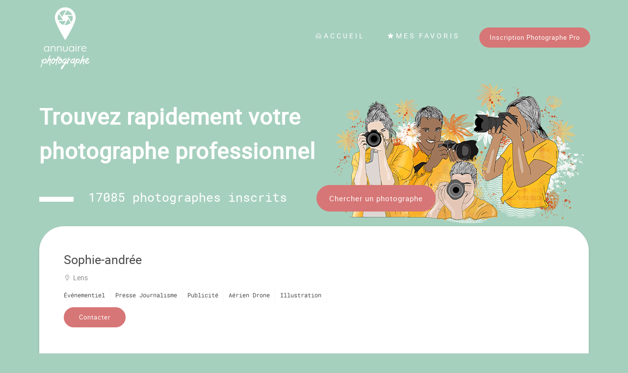

--- FILE ---
content_type: text/html; charset=UTF-8
request_url: http://www.annuaire-photographe.fr/fiche/018756ed-2e35-7c10-a527-3c907c116b20
body_size: 12755
content:
<!doctype html>
<html lang="fr">
    <head>
        <meta charset="utf-8">
        <meta http-equiv="X-UA-Compatible" content="IE=edge">
        <meta name="viewport" content="width=device-width, initial-scale=1">

                <title>Sophie-andrée - Photographe à Lens</title>
        <meta name="description" content="Sophie-andrée - Je suis photographe à Lens proposant mes services dans le domaine de la photo de Événementiel, Presse Journalisme, Publicité, Aérien Drone, Illustration">
                
        <!-- Disable tap highlight on IE -->
        <meta name="msapplication-tap-highlight" content="no">

        <!-- Web Application Manifest -->
        
        <!-- Add to homescreen for Chrome on Android -->
        <meta name="mobile-web-app-capable" content="yes">
        <meta name="application-name" content="Annuaire Photographe">
        <link rel="icon" sizes="192x192" href="/build/img/favicon/annuaire-favicon-192.647f4810.png">

        <!-- Add to homescreen for Safari on iOS -->
        <meta name="apple-mobile-web-app-capable" content="yes">
        <meta name="apple-mobile-web-app-status-bar-style" content="black">
        <meta name="apple-mobile-web-app-title" content="Annuaire Photographe">
        <link rel="apple-touch-icon" href="/build/img/favicon/annuaire-favicon-192.647f4810.png">

        <!-- Tile icon for Win8 (144x144 + tile color) -->
        <meta name="msapplication-TileImage" content="/build/img/favicon/annuaire-favicon-144.542d26b1.png">
        <meta name="msapplication-TileColor" content="#A6D0BE">

        <!-- Color the status bar on mobile devices -->
        <meta name="theme-color" content="#A6D0BE">

                    <link rel="stylesheet" href="/build/196.ad27b168.css"><link rel="stylesheet" href="/build/211.16ba933b.css"><link rel="stylesheet" href="/build/publicDefault.65db50cc.css">
                <script defer data-domain="annuaire-photographe.fr" src="https://plausible.io/js/script.js"></script>
    </head>

    <body>
                <nav class="navbar navbar-expand-lg navbar-light navbar-custom align-items-start align-items-md-center w-100 pt-0 page-page">
            <div class="container-lg nav-container">
                <a class="navbar-brand ms-2 mt-2 ps-5 ps-lg-0 pt-3 pb-4 py-lg-3" href="/">
                    <img class="logo" src="/build/img/base/logo-annuaire-white.64670f91.png" alt="Logo Annuaire Photographe">
                </a>
                <button class="navbar-toggler mt-1 me-5 me-lg-3" type="button" data-bs-toggle="collapse" data-bs-target="#navbarSupportedContent" aria-controls="navbarSupportedContent" aria-expanded="false" aria-label="Toggle navigation">
                    <span class="navbar-toggler-icon"></span>
                </button>
                
                <div class="collapse navbar-collapse justify-content-end" id="navbarSupportedContent">
                    <ul class="navbar-nav mr-auto">
                        <li class="nav-item nav-item-custom active">
                            <a class="nav-link" href="/"><i class="las la-home"></i>Accueil</a>
                        </li>
                        <li class="nav-item nav-item-custom">
                            <a class="nav-link" href="/favoris"><i class="las la-star"></i>Mes favoris</a>
                        </li>
                        <li class="nav-item nav-item-custom">
                            <a class="btn btn-orange" href="https://www.jingoo.com/infos/inscription.php" target="_blank">Inscription Photographe Pro</a>
                        </li>
                        
                    </ul>
                </div>
                
            </div>
            
        </nav>
                <div id="page" class="container-lg main-content ">
                        
<div id="fichePhotogOld" data-photog-id="15563">
<div class="first-section bg-img-xs flex-column justify-content-end pb-5  ">
    <div class="first-section-block w-100 mt-2">
        <div class="text-center text-md-start ">
            <h3 class="large-title small">Trouvez rapidement votre <br>photographe professionnel</h3>

            <div class="d-md-flex align-items-center counter">
                <div class="me-6">
                                                                                    <span class="line internal-line d-md-inline-block me-lg-4 mt-3"></span>
                    <span class="nb-photog d-block d-md-inline-block mt-3">17085 photographes inscrits</span>
                </div>
                                    <a class="btn btn-orange mt-4 big-btn" href="/">Chercher un photographe</a>
                            </div>
        </div>
    
            </div>
</div></div>
    
<div class="bloc-info space mb-lg pb-5">
        <div class="fiche-container-header">
        <div class="info-photog">
            <h1 class="title mt-5">Sophie-andrée</h1>
            <h1 class="txt-light"><i class="las la-map-marker-alt pe-2"></i>Lens</h1>

            <div class="key-words-old">
                                    <div class="txt-courant">Événementiel</div>
                                    <div class="txt-courant">Presse Journalisme</div>
                                    <div class="txt-courant">Publicité</div>
                                    <div class="txt-courant">Aérien Drone</div>
                                    <div class="txt-courant">Illustration</div>
                            </div>
            
            <div class="my-3">
                <button class="btn-orange lg btn" type="button" data-bs-toggle="modal" data-bs-target="#modalDevis">Contacter</button>
            </div>
        </div>
    </div>

    
    
    <div id="portfolioBlock"></div>

    
        <div id="middleContactBtn" class="pb-5 pt-4 text-center hidden-block">
        <button class="btn-orange lg btn" type="button" data-bs-toggle="modal" data-bs-target="#modalDevis">Contacter</button>
    </div>

    <div class="row without-other-info justify-content-around align-items-start">
        <div class="col-lg-6">
            <div class="bloc-info">
                <div class="detail-map pt-5">
                    <div class="subtitle pb-4">Déplacements</div>

                                            <div class="row bloc-deplacement">
                            <div class="col-12 col-md-3">
                                <div class="region">
                                    <i class="las la-map-marker"></i>Alsace
                                </div>
                            </div>
                            <div class="col-12 col-md-9">
                                <div class="bloc-item-styles">
                                                                            <div class="item-styles">67 Bas-Rhin</div>
                                                                            <div class="item-styles">68 Haut-Rhin</div>
                                                                    </div>
                            </div>
                        </div>
                                            <div class="row bloc-deplacement">
                            <div class="col-12 col-md-3">
                                <div class="region">
                                    <i class="las la-map-marker"></i>Aquitaine
                                </div>
                            </div>
                            <div class="col-12 col-md-9">
                                <div class="bloc-item-styles">
                                                                            <div class="item-styles">24 Dordogne</div>
                                                                            <div class="item-styles">33 Gironde</div>
                                                                            <div class="item-styles">40 Landes</div>
                                                                            <div class="item-styles">47 Lot-et-Garonne</div>
                                                                            <div class="item-styles">64 Pyrenées-Atlantiques</div>
                                                                    </div>
                            </div>
                        </div>
                                            <div class="row bloc-deplacement">
                            <div class="col-12 col-md-3">
                                <div class="region">
                                    <i class="las la-map-marker"></i>Auvergne
                                </div>
                            </div>
                            <div class="col-12 col-md-9">
                                <div class="bloc-item-styles">
                                                                            <div class="item-styles">03 Allier</div>
                                                                            <div class="item-styles">15 Cantal</div>
                                                                            <div class="item-styles">43 Haute-Loire</div>
                                                                            <div class="item-styles">63 Puy-de-Dôme</div>
                                                                    </div>
                            </div>
                        </div>
                                            <div class="row bloc-deplacement">
                            <div class="col-12 col-md-3">
                                <div class="region">
                                    <i class="las la-map-marker"></i>Basse-Normandie
                                </div>
                            </div>
                            <div class="col-12 col-md-9">
                                <div class="bloc-item-styles">
                                                                            <div class="item-styles">14 Calvados</div>
                                                                            <div class="item-styles">50 Manche</div>
                                                                            <div class="item-styles">61 Orne</div>
                                                                    </div>
                            </div>
                        </div>
                                            <div class="row bloc-deplacement">
                            <div class="col-12 col-md-3">
                                <div class="region">
                                    <i class="las la-map-marker"></i>Bourgogne
                                </div>
                            </div>
                            <div class="col-12 col-md-9">
                                <div class="bloc-item-styles">
                                                                            <div class="item-styles">21 Côte d&#039;Or</div>
                                                                            <div class="item-styles">58 Nièvre</div>
                                                                            <div class="item-styles">71 Saône-et-Loire</div>
                                                                            <div class="item-styles">89 Yonne</div>
                                                                    </div>
                            </div>
                        </div>
                                            <div class="row bloc-deplacement">
                            <div class="col-12 col-md-3">
                                <div class="region">
                                    <i class="las la-map-marker"></i>Bretagne
                                </div>
                            </div>
                            <div class="col-12 col-md-9">
                                <div class="bloc-item-styles">
                                                                            <div class="item-styles">22 Côtes d&#039;Armor</div>
                                                                            <div class="item-styles">29 Finistère</div>
                                                                            <div class="item-styles">35 Ille-et-Vilaine</div>
                                                                            <div class="item-styles">56 Morbihan</div>
                                                                    </div>
                            </div>
                        </div>
                                            <div class="row bloc-deplacement">
                            <div class="col-12 col-md-3">
                                <div class="region">
                                    <i class="las la-map-marker"></i>Centre
                                </div>
                            </div>
                            <div class="col-12 col-md-9">
                                <div class="bloc-item-styles">
                                                                            <div class="item-styles">18 Cher</div>
                                                                            <div class="item-styles">28 Eure-et-Loir</div>
                                                                            <div class="item-styles">36 Indre</div>
                                                                            <div class="item-styles">37 Indre-et-Loire</div>
                                                                            <div class="item-styles">41 Loir-et-Cher</div>
                                                                            <div class="item-styles">45 Loiret</div>
                                                                    </div>
                            </div>
                        </div>
                                            <div class="row bloc-deplacement">
                            <div class="col-12 col-md-3">
                                <div class="region">
                                    <i class="las la-map-marker"></i>Champagne-Ardenne
                                </div>
                            </div>
                            <div class="col-12 col-md-9">
                                <div class="bloc-item-styles">
                                                                            <div class="item-styles">08 Ardennes</div>
                                                                            <div class="item-styles">10 Aube</div>
                                                                            <div class="item-styles">51 Marne</div>
                                                                            <div class="item-styles">52 Haute-Marne</div>
                                                                    </div>
                            </div>
                        </div>
                                            <div class="row bloc-deplacement">
                            <div class="col-12 col-md-3">
                                <div class="region">
                                    <i class="las la-map-marker"></i>Corse
                                </div>
                            </div>
                            <div class="col-12 col-md-9">
                                <div class="bloc-item-styles">
                                                                            <div class="item-styles">20 Corse</div>
                                                                    </div>
                            </div>
                        </div>
                                            <div class="row bloc-deplacement">
                            <div class="col-12 col-md-3">
                                <div class="region">
                                    <i class="las la-map-marker"></i>Franche-Comté
                                </div>
                            </div>
                            <div class="col-12 col-md-9">
                                <div class="bloc-item-styles">
                                                                            <div class="item-styles">25 Doubs</div>
                                                                            <div class="item-styles">39 Jura</div>
                                                                            <div class="item-styles">70 Haute-Saône</div>
                                                                            <div class="item-styles">90 Territoire de Belfort</div>
                                                                    </div>
                            </div>
                        </div>
                                            <div class="row bloc-deplacement">
                            <div class="col-12 col-md-3">
                                <div class="region">
                                    <i class="las la-map-marker"></i>Haute-Normandie
                                </div>
                            </div>
                            <div class="col-12 col-md-9">
                                <div class="bloc-item-styles">
                                                                            <div class="item-styles">27 Eure</div>
                                                                            <div class="item-styles">76 Seine-Maritime</div>
                                                                    </div>
                            </div>
                        </div>
                                            <div class="row bloc-deplacement">
                            <div class="col-12 col-md-3">
                                <div class="region">
                                    <i class="las la-map-marker"></i>Ile de France
                                </div>
                            </div>
                            <div class="col-12 col-md-9">
                                <div class="bloc-item-styles">
                                                                            <div class="item-styles">75 Paris</div>
                                                                            <div class="item-styles">77 Seine-et-Marne</div>
                                                                            <div class="item-styles">78 Yvelines</div>
                                                                            <div class="item-styles">91 Essonne</div>
                                                                            <div class="item-styles">92 Hauts-de-Seine</div>
                                                                            <div class="item-styles">93 Seine-Saint-Denis</div>
                                                                            <div class="item-styles">94 Val-de-Marne</div>
                                                                            <div class="item-styles">95 Val-d&#039;Oise</div>
                                                                    </div>
                            </div>
                        </div>
                                            <div class="row bloc-deplacement">
                            <div class="col-12 col-md-3">
                                <div class="region">
                                    <i class="las la-map-marker"></i>Languedoc-Roussillon
                                </div>
                            </div>
                            <div class="col-12 col-md-9">
                                <div class="bloc-item-styles">
                                                                            <div class="item-styles">11 Aude</div>
                                                                            <div class="item-styles">30 Gard</div>
                                                                            <div class="item-styles">34 Hérault</div>
                                                                            <div class="item-styles">48 Lozère</div>
                                                                            <div class="item-styles">66 Pyrenées-Orientales</div>
                                                                    </div>
                            </div>
                        </div>
                                            <div class="row bloc-deplacement">
                            <div class="col-12 col-md-3">
                                <div class="region">
                                    <i class="las la-map-marker"></i>Limousin
                                </div>
                            </div>
                            <div class="col-12 col-md-9">
                                <div class="bloc-item-styles">
                                                                            <div class="item-styles">19 Corrèze</div>
                                                                            <div class="item-styles">23 Creuse</div>
                                                                            <div class="item-styles">87 Haute-Vienne</div>
                                                                    </div>
                            </div>
                        </div>
                                            <div class="row bloc-deplacement">
                            <div class="col-12 col-md-3">
                                <div class="region">
                                    <i class="las la-map-marker"></i>Lorraine
                                </div>
                            </div>
                            <div class="col-12 col-md-9">
                                <div class="bloc-item-styles">
                                                                            <div class="item-styles">54 Meurthe-et-Moselle</div>
                                                                            <div class="item-styles">55 Meuse</div>
                                                                            <div class="item-styles">57 Moselle</div>
                                                                            <div class="item-styles">88 Vosges</div>
                                                                    </div>
                            </div>
                        </div>
                                            <div class="row bloc-deplacement">
                            <div class="col-12 col-md-3">
                                <div class="region">
                                    <i class="las la-map-marker"></i>Midi-Pyrénées
                                </div>
                            </div>
                            <div class="col-12 col-md-9">
                                <div class="bloc-item-styles">
                                                                            <div class="item-styles">09 Ariège</div>
                                                                            <div class="item-styles">12 Aveyron</div>
                                                                            <div class="item-styles">31 Haute-Garonne</div>
                                                                            <div class="item-styles">32 Gers</div>
                                                                            <div class="item-styles">46 Lot</div>
                                                                            <div class="item-styles">65 Hautes-Pyrenées</div>
                                                                            <div class="item-styles">81 Tarn</div>
                                                                            <div class="item-styles">82 Tarn-et-Garonne</div>
                                                                    </div>
                            </div>
                        </div>
                                            <div class="row bloc-deplacement">
                            <div class="col-12 col-md-3">
                                <div class="region">
                                    <i class="las la-map-marker"></i>Nord / Pas-de-Calais
                                </div>
                            </div>
                            <div class="col-12 col-md-9">
                                <div class="bloc-item-styles">
                                                                            <div class="item-styles">59 Nord</div>
                                                                            <div class="item-styles">62 Pas-de-Calais</div>
                                                                    </div>
                            </div>
                        </div>
                                            <div class="row bloc-deplacement">
                            <div class="col-12 col-md-3">
                                <div class="region">
                                    <i class="las la-map-marker"></i>Pays de la Loire
                                </div>
                            </div>
                            <div class="col-12 col-md-9">
                                <div class="bloc-item-styles">
                                                                            <div class="item-styles">44 Loire-Atlantique</div>
                                                                            <div class="item-styles">49 Maine-et-Loire</div>
                                                                            <div class="item-styles">53 Mayenne</div>
                                                                            <div class="item-styles">72 Sarthe</div>
                                                                            <div class="item-styles">85 Vendée</div>
                                                                    </div>
                            </div>
                        </div>
                                            <div class="row bloc-deplacement">
                            <div class="col-12 col-md-3">
                                <div class="region">
                                    <i class="las la-map-marker"></i>Picardie
                                </div>
                            </div>
                            <div class="col-12 col-md-9">
                                <div class="bloc-item-styles">
                                                                            <div class="item-styles">02 Aisne</div>
                                                                            <div class="item-styles">60 Oise</div>
                                                                            <div class="item-styles">80 Somme</div>
                                                                    </div>
                            </div>
                        </div>
                                            <div class="row bloc-deplacement">
                            <div class="col-12 col-md-3">
                                <div class="region">
                                    <i class="las la-map-marker"></i>Poitou-Charentes
                                </div>
                            </div>
                            <div class="col-12 col-md-9">
                                <div class="bloc-item-styles">
                                                                            <div class="item-styles">16 Charente</div>
                                                                            <div class="item-styles">17 Charente-Maritime</div>
                                                                            <div class="item-styles">79 Deux-Sèvres</div>
                                                                            <div class="item-styles">86 Vienne</div>
                                                                    </div>
                            </div>
                        </div>
                                            <div class="row bloc-deplacement">
                            <div class="col-12 col-md-3">
                                <div class="region">
                                    <i class="las la-map-marker"></i>PACA
                                </div>
                            </div>
                            <div class="col-12 col-md-9">
                                <div class="bloc-item-styles">
                                                                            <div class="item-styles">04 Alpes-de-Haute Provence</div>
                                                                            <div class="item-styles">05 Hautes-Alpes</div>
                                                                            <div class="item-styles">06 Alpes Maritimes</div>
                                                                            <div class="item-styles">13 Bouches-du-Rhône</div>
                                                                            <div class="item-styles">83 Var</div>
                                                                            <div class="item-styles">84 Vaucluse</div>
                                                                    </div>
                            </div>
                        </div>
                                            <div class="row bloc-deplacement">
                            <div class="col-12 col-md-3">
                                <div class="region">
                                    <i class="las la-map-marker"></i>Rhône-Alpes
                                </div>
                            </div>
                            <div class="col-12 col-md-9">
                                <div class="bloc-item-styles">
                                                                            <div class="item-styles">1 Ain</div>
                                                                            <div class="item-styles">07 Ardèche</div>
                                                                            <div class="item-styles">26 Drôme</div>
                                                                            <div class="item-styles">38 Isère</div>
                                                                            <div class="item-styles">42 Loire</div>
                                                                            <div class="item-styles">69 Rhône</div>
                                                                            <div class="item-styles">73 Savoie</div>
                                                                            <div class="item-styles">74 Haute-Savoie</div>
                                                                    </div>
                            </div>
                        </div>
                    
                </div>
            </div>
        </div>
        <div class="col-lg-4">
            <div id="photogMap" class="osm-photog-map fiche-old mt-5"></div>
        </div>
    </div>

    <div class="social-medias">
        <button class="btn" type="button" data-bs-toggle="modal" data-bs-target="#modalsocialMedias">
            <i class="lab la-facebook-f"></i>
            <i class="lab la-twitter"></i>
            <i class="lab la-instagram"></i>
            <i class="las la-phone"></i>
            <i class="las la-laptop"></i>
        </button>
    </div>

    
</div>

<div id="modalsocialMedias" class="modal fade" tabindex="-1">
    <div class="modal-dialog modal-dialog-centered custom-modal">
        <div class="modal-content">
            <div class="modal-header">
                <button type="button" class="btn-close outline-none" data-bs-dismiss="modal" aria-label="Close"></button>
            </div>
            <div class="modal-body">
                <h5 class="modal-title mb-5"><i class="picto-title las la-info-circle pe-3"></i>Informations complémentaires</h5>

                <p>Vous souhaitez avoir plus d'informations concernant Sophie-andrée ? Réseaux sociaux, site internet, numéro de téléphone...</p>
                <p>Pour cela, faites une première demande de contact via le formulaire prévu à cet effet. Sophie-andrée vous les transmettra en retour.</p>
            </div>

            <div class="text-center pb-5 pt-5">
                <button class="btn btn-orange max-w" type="button" data-bs-toggle="modal" data-bs-target="#modalDevis">Contacter</button>
            </div>
        </div>
    </div>
</div>
<div id="modalDevis" class="modal fade " tabindex="-1">
    <div class="modal-dialog modal-lg modal-dialog-centered custom-modal">
        <div class="modal-content">
            <div class="modal-header">
                <button type="button" class="btn-close outline-none" data-bs-dismiss="modal" aria-label="Close"></button>
            </div>
            <div class="modal-body">
            
                                <form method="post" action="" class="verif-form">
                    <div class="row">
                        <div class="col-lg-6 form-group mb-3 mt-5">
                            <label for="nameUser" class="form-label custom-label"><i class="las la-user me-3"></i>Nom</label>
                            <input type="text" maxlength="250" class="form-control" name="nom" id="nameUser" value=""                             required>
                        </div>
                        <div class="col-lg-6 form-group mb-3 mt-5">
                            <label for="prenomUser" class="form-label custom-label"><i class="las la-user me-3"></i>Prénom</label>
                            <input type="text" maxlength="250" class="form-control" name="prenom" id="prenomUser" value="" required>
                        </div>
                    </div>
                    <div class="row mt-5 mb-5">
                        <div class="col-lg-6 form-group mb-3 mt-5">
                            <label for="emailUser" class="form-label custom-label"><i class="las la-envelope me-3"></i>Email</label>
                            <input type="email" name="email" class="form-control" id="emailUser" value="" required>
                        </div>
                        <div class="col-lg-6 form-group mb-3 mt-5">
                            <label for="telUser" class="form-label custom-label"><i class="las la-phone me-3"></i>Téléphone</label>
                            <input type="text" maxlength="250" name="telephone" class="form-control" id="telUser" value="" required>
                        </div>
                    </div>

                    <h6 class="subtitle script mb-4">Veuillez sélectionner les sujets pour lesquels vous souhaitez obtenir des informations :</h6>
                    <div class="form-group">
                                                                        <div class="form-check form-check-custom w-100">
    <input class="form-check-input custom-check" type="checkbox" name="infos[]" id="disponibilites" value="disponibilites" required >
    <label class="form-check-label custom-label c-pointer" for="disponibilites"><i class="las la-th-large ps-3 me-3"></i>Je souhaite des informations sur vos disponibilités</label>
</div>


                                                                        <div class="form-check form-check-custom w-100">
    <input class="form-check-input custom-check" type="checkbox" name="infos[]" id="tarif" value="tarif" required >
    <label class="form-check-label custom-label c-pointer" for="tarif"><i class="las la-th-large ps-3 me-3"></i>Je souhaite des informations sur vos tarifs</label>
</div>


                                                                        <div class="form-check form-check-custom w-100">
    <input class="form-check-input custom-check" type="checkbox" name="infos[]" id="deplacements" value="deplacements" required >
    <label class="form-check-label custom-label c-pointer" for="deplacements"><i class="las la-th-large ps-3 me-3"></i>Je souhaite des informations sur vos déplacements</label>
</div>


                                                                        <div class="form-check form-check-custom w-100">
    <input class="form-check-input custom-check" type="checkbox" name="infos[]" id="styles" value="styles" required >
    <label class="form-check-label custom-label c-pointer" for="styles"><i class="las la-th-large ps-3 me-3"></i>Je souhaite des informations sur vos styles de photo</label>
</div>


                                                                        <div class="form-check form-check-custom w-100">
    <input class="form-check-input custom-check" type="checkbox" name="infos[]" id="socialMedia" value="socialMedia" required >
    <label class="form-check-label custom-label c-pointer" for="socialMedia"><i class="las la-th-large ps-3 me-3"></i>Je souhaite des informations sur vos réseaux sociaux ou site internet</label>
</div>

                    </div>

                    <div class="form-group mt-5 mb-5">
                        <label class="form-label custom-label d-block"><i class="las la-comment me-3"></i>Message</label>
                        <textarea class="form-control message mt-4 p-4" name="message" rows="7" placeholder="Tapez votre message ici" required></textarea>
                    </div>

                    <div class="form-group mt-5">
                        <div class="form-check form-check-custom w-100">
                            <input class="form-check-input custom-check" type="checkbox" name="cguAnnuaire" id="cguAnnuaire" required>
                            <label class="form-check-label custom-label c-pointer d-inline" for="cguAnnuaire">J'accepte les</label> <div id="btnCgu" class="link-inline lg mono d-inline">conditions générales d'utilisation</div>
                        </div>

                        <div id="blocCgu" class="bloc-cgu hidden-block">
                            <h3 class="subtitle script mt-5 text-center">Conditions générales d'utilisation www.annuaire-photographe.fr</h3>

<div class="bloc-title mt-md"><span class="number">Article 1 -</span>Objet</div>

<p><span class="mea-txt">1.1</span> Les présentes conditions générales ont pour objet de définir les modalités selon lesquelles la SAS IMAGE LIBRE STUDIO, ayant son siège à BIARRITZ (64200), centre international d'affaires, Bd Marcel Dassault, immatriculée au RCS de Bayonne sous le numéro 482 991 486, dénommée ci-après « l'hébergeur », concède aux utilisateurs du site internet www.annuaire-photographe.fr (ci-après le « site ») le droit d'utilisation non cessible du site.</p>

<p>Les présentes conditions générales expriment l'intégralité des obligations des parties. En ce sens, l'utilisateur est réputé les accepter sans réserve.</p>
<p>L'hébergeur se réserve le droit de modifier ponctuellement ses conditions générales. Elles seront applicables dès leur mise en ligne.</p>


<p><span class="mea-txt">1.2</span> Le site est un service d'intermédiation entre un particulier ou un professionnel recherchant un photographe professionnel en vue d'une prestation. Le site est intégralement gratuit, sans abonnement ni commission.</p>
<p>Le site permet à l'utilisateur particulier de rechercher un prestataire de photographie, de consulter son travail et de connaître ses tarifs, afin d'entrer en contact avec lui et de conclure une commande.</p>



<div class="bloc-title mt-md"><span class="number">Article 2 -</span>Obligations de l'utilisateur particulier (ou prospect)</div>
<p>L'utilisation du site a vocation uniquement à mettre en relation une personne et un professionnel pour la réalisation d'une prestation de photographe.</p>
<p>Le particulier fait usage de la fiche de contact pour se mettre en relation avec un utilisateur professionnel, connaître ses disponibilités et tarifs.</p>
<p>La fiche de contact et tout moyen de contact avec l'utilisateur professionnel ont pour seul objet de commander une prestation de service.</p>

<p><span class="mea-txt">Il est absolument proscrit de faire usage de l'annuaire de photographes pour effectuer toute démarche publicitaire, de sollicitation commerciale ou marketing, au nom et pour le compte d'une entreprise commerciale, sous peine de poursuite judiciaire de la part de l'hébergeur.</span></p>


<div class="bloc-title mt-md"><span class="number">Article 3 -</span>Identification des utilisateurs particulier (ou prospect)</div>
<p>L'utilisateur doit valider les présentes CGU lors de son utilisation sur le site.</p>
<p>L'utilisateur garantit que les données qu'il communique sont exactes, complètes et à jour.</p>

<div class="bloc-title mt-md"><span class="number">Article 4 -</span>L'utilisateur garantit que les données qu'il communique sont exactes, complètes et à jour.</div>
<p>L'hébergeur, via le site www.annuaire-photographe.fr, assure l'hébergement technique des photographies, mais il ne peut être tenu responsable de leur contenu ou de leur utilisation, dans les limites ci-avant spécifiées.</p>
<p>L'hébergeur a la faculté d'interrompre momentanément l'accès au site, dans le cadre d'opérations de maintenance informatique.</p>
<p>La responsabilité de l'hébergeur ne saurait être mise en cause en cas d'indisponibilité du site consécutivement à des incidents techniques du réseau internet.</p>
<p>La responsabilité de l'hébergeur ne peut être engagée en raison de perte, partielle ou totale des données stockées, pour des raisons techniques étrangères à sa propre intervention.</p>
<p>L'hébergeur pourra mettre fin ou modifier les caractéristiques essentielles des services du site à tout moment et sans préavis.</p>
<p>L'hébergeur s'engage à respecter la réglementation liée au RGPD ainsi que la protection des données à caractère personnel.</p>



<div class="bloc-title mt-md"><span class="number">Article 5 -</span>Durée</div>
<p>Les CGU sont conclues pour une durée indéterminée.</p>



<div class="bloc-title mt-md"><span class="number">Article 6 -</span>Portée – Non-cessibilité – Attribution de juridiction</div>
<p>Si une ou plusieurs stipulations des présentes conditions générales sont tenues pour non valides ou déclarées telles en application d'une loi, d'un règlement ou à la suite d'une décision définitive d'une juridiction compétente, les autres stipulations garderont toute leur force et leur portée.</p>
<p>Il est convenu que la clause devenue illégale par l'entrée en vigueur d'une loi ou règlement nouveau, serait remplacée d'office par le nouveau dispositif légal ou réglementaire.</p>
<p>Le fait pour l'une des parties de ne pas se prévaloir d'un manquement par l'autre partie à l'une quelconque des obligations visées dans les présentes conditions générales ne saurait être interprété pour l'avenir comme une renonciation à l'obligation en cause.</p>
<p>Les CGU sont conclues avec la personne de l'utilisateur ; elles ne peuvent donc pas être cédées à un tiers.</p>
<p>Les présentes conditions générales sont soumises à l'application du droit français. Les parties s'engagent à rechercher une solution amiable à tout différend qui pourrait naître de la réalisation des prestations.</p>

<p><span class="mea-txt">Tout litige relatif à la validité, l'interprétation ou l'application des présentes CGU sera soumis au tribunal de commerce de Bayonne, 1, avenue Marie Anne de Neubourg 64100 BAYONNE. </span></p>


                        </div>
                    </div>

                    <div class="form-group mt-2">
                        <div class="form-check form-check-custom w-100">
                            <input class="form-check-input custom-check" type="checkbox" name="dataAnnuaire" id="dataAnnuaire" required>
                            <label class="form-check-label custom-label c-pointer" for="dataAnnuaire">Je comprends que mes données personnelles ne sont jamais vendues, louées ou échangées à des tiers. Annuaire-photographe.fr recueille uniquement les données nécessaires à l'utilisation du service</label>
                        </div>
                    </div>

                    <div class="d-block d-sm-flex justify-content-between align-items-end my-5">
    <div class="form-group w-100">
        <label for="emailUser" class="form-label custom-label"><i class="las la-shield-alt me-3"></i>Code de vérification</label>
        <input type="text" maxlength="5" name="captchaCode" class="form-control" id="captchaCode" placeholder="Renseignez le code de vérification" required>
    </div>

    <div class="d-flex justify-content-center captcha-img mt-4 mt-sm-0">
        <img id="imgCaptcha" src="[data-uri]" class="ms-5" alt="Captcha Code">
        <button id="refreshCaptchaBtn" class="btn icon-btn" type="button"><i class="las la-redo-alt"></i></button>
    </div>
</div>
                    <div class="text-center my-5">
                        <button type="submit" class="btn btn-orange max-w">Envoyer</button>
                    </div>

                </form>
            </div>

        </div>
    </div>
</div>


                    </div>

                            <footer class="footer-custom p-5">
                <button aria-hidden="true" type="button" class="btn movetop-btn d-flex justify-content-center align-items-center">
                    <i class="las la-angle-up la-lg"></i>
                </button>
                <div class="container-fluid text-md-start">
                    <div class="row flex-row justify-content-center align-items-center">
                        <div class="col-md-8">
                            <ul class="list-unstyled text-center">
                                <li class="footer-links"><a href="/articles" class="text-reset mb-2">Interviews et articles</a></li>
                                <li class="footer-links"><a href="/mariage" class="text-reset mb-2">Le Mariage</a></li>
                                <li class="footer-links"><a href="https://www.jingoo.com/pro/infos/demarcheEco" class="text-reset mb-2" target="_blank">Respirez ! Vous utilisez annuaire-photographe.fr</a></li>
                            </ul>
                            <div class="text-center my-5">
                                <button class="btn btn-orange txt-sm" onclick="document.location.href='https://www.jingoo.com/infos/inscription.php'">Inscription Photographe Pro</button>
                            </div>
                            <div class="text-center txt-sm">
                                Annuaire-Photographe.fr est un service de la société Image-Libre Studio - Jingoo.com | Ce site fait l'objet d'une déclaration à la CNIL n°1193250
                            </div>
                        </div>
                    </div>
                </div>
                <div class="d-flex align-items-center justify-content-center mt-5 mb-5">
                    <button onclick="window.open('https://www.jingoo.com/pro/infos/demarcheEco', '_blank');" class="btn p-0 text-reset pe-md-5">
                        <img src="/build/img/base/label-respirez-annuaire.4c2a7243.png" alt="Respirez ! Vous utilisez annuaire-photographe.fr" class="img-fluid pe-5">
                    </button>
                    <button onclick="window.open('https://pro.hellocarbo.com/reviews/jingoo-2024-1/public', '_blank');" class="btn p-0 text-reset pe-md-5">
                        <img src="/build/img/base/label-bilan-carbone.c41d35be.png" alt="Bilan carbone 2024" class="img-fluid pe-5">
                    </button>
                    <button onclick="window.open('https://try.hellocarbo.com/medailles-carbo-comment-ca-marche', '_blank');" class="btn p-0 text-reset pe-md-5">
                        <img src="/build/img/base/label-certif-carbo.f2434f92.png" alt="Carbo Silver 2025" class="img-fluid pe-5">
                    </button>
                    <button onclick="window.open('https://www.meilleursouvriersdefrance.info/accueil.html', '_blank');" class="btn p-0 text-reset pe-md-5">
                        <img src="/build/img/base/logo-mofmaf.c9d44724.png" alt="Logo MOF/MAF" class="img-fluid pe-5">
                    </button>
                    <button onclick="window.open('https://www.frenchtech-paysbasque.com/', '_blank');" class="btn p-0 text-reset pe-md-5">
                        <img src="/build/img/base/label-french-tech.e1e07efe.png" alt="Logo French Tech" class="img-fluid pe-5">
                    </button>
                    <button onclick="window.open('https://www.lafrenchfab.fr/', '_blank');" class="btn p-0 text-reset">
                        <img src="/build/img/base/label-french-fab.0cfdd060.png" alt="Logo French Fab" class="img-fluid">
                    </button>
                </div>
            </footer>
                
                
                        
                     <script>
        let photogLat = 50.445767;
        let photogLong = 2.835128;
        let genericMarkerUrl = '/build/img/map/marker.47a4b7cf.png';
    </script>
    <script src="/build/runtime.da8818c2.js" defer></script><script src="/build/632.fa5fb2d5.js" defer></script><script src="/build/69.ae733bff.js" defer></script><script src="/build/764.69170fef.js" defer></script><script src="/build/702.f55286df.js" defer></script><script src="/build/791.67ed5c2e.js" defer></script><script src="/build/publicFichePhotog.87c7b7e5.js" defer></script>
            </body>
</html>


--- FILE ---
content_type: text/css; charset=utf-8
request_url: http://www.annuaire-photographe.fr/build/211.16ba933b.css
body_size: 8759
content:
html{font-size:62.5%}body,html{height:100%}body{background-color:#a6d0be;color:#fff;font-family:robotoregular;font-size:1.4rem;font-weight:500;line-height:2.4rem}a{color:#a6d0be;text-decoration:none}a:hover{color:#79b99e}hr{border-color:#efefef;opacity:1}.pb-5-5{padding-bottom:5.5rem}.py-6{padding-bottom:6rem;padding-top:6rem}.py-9{padding-bottom:9rem;padding-top:9rem}.my-8{margin-bottom:8rem;margin-top:8rem}@media (min-width:768px){.me-6{margin-right:6rem}}.mb-5-5{margin-bottom:5.5rem}.mt-7{margin-top:5rem}.mt-large{margin-top:70px}@media (max-width:767.98px){.mt-large{margin-top:40px}}.mb-large{margin-bottom:70px}@media (max-width:767.98px){.mb-large{margin-bottom:40px}}.ls-1{letter-spacing:1px}.ls-2{letter-spacing:2px}.hidden-block{display:none}.disabled-element{opacity:60%}.c-pointer{cursor:pointer}.c-normal{cursor:default}.container,.logo{height:auto}.logo{max-width:100px}.mh-200{max-height:200px}@media (min-width:768px){.block-3-col{column-count:3}}.text-wrap-balance{text-wrap:balance}.title-script{color:#4a4a4a;font-family:just_another_handregular;font-size:3.4rem;line-height:58px}.title-script.lg{font-size:4.4rem}.title-script.sm{font-size:3rem}.title-md{font-size:1.75rem}.large-title{font-family:robotoregular;font-size:5.5rem;font-weight:700;letter-spacing:1px;line-height:8rem}@media (max-width:767.98px){.large-title{font-size:2.6rem;line-height:3.6rem}}@media (max-width:991.98px){.large-title{font-size:3rem;line-height:4rem;margin-bottom:15px}}.large-title.limited-width{max-width:750px}.large-title.small{font-size:4.5rem;line-height:7rem}@media (max-width:1199.98px){.large-title.small{font-size:2.5rem;line-height:30px}}.large-title.medium{font-size:3.3rem;line-height:5.1rem}@media (max-width:767.98px){.large-title.medium{font-size:2.8rem;line-height:3.1rem;padding-bottom:30px;padding-top:30px}}.large-title.ultra-small{border-bottom:1px solid #efefef;color:#4a4a4a;font-size:2.8rem;letter-spacing:0;line-height:22px;padding-bottom:30px}@media (max-width:575.98px){.large-title.ultra-small{padding-bottom:30px}}.title{color:#4a4a4a;font-family:robotoregular;font-size:2.5rem;line-height:3.5rem}@media (max-width:1199.98px){.title{font-size:1.9rem;line-height:28px}}@media (max-width:767.98px){.title{font-size:1.6rem}}@media (max-width:991.98px){.title.xs-script{font-family:just_another_handregular;font-size:3.1rem;letter-spacing:2px}}@media (max-width:991.98px) and (max-width:991.98px){.title.xs-script.center{text-align:center}}.title.no-padding{padding:0}.title.border-b{border-bottom:1px solid #efefef;padding-bottom:20px}.title .script{font-family:just_another_handregular;font-size:3.5rem;letter-spacing:2px}.title.pt-lg{padding-top:70px}.title.pt-sm{padding-top:20px}.title.pb-sm{padding-bottom:20px}.title.lh-md{line-height:4rem}.title.md{font-size:2.1rem}.subtitle{color:#4a4a4a;font-size:1.6rem}.subtitle.green{color:#a6d0be}.subtitle.script{color:#727272;font-family:just_another_handregular;font-size:2.8rem;letter-spacing:2px;line-height:4rem}.second-title{border:none;color:#9d9d9d;font-size:1.4rem;padding:10px 0}.second-title.no-padding{padding:0}.second-title.bigger{font-size:1.5rem;line-height:2.6rem}.third-title{color:#4a4a4a;font-size:1.6rem;padding:10px 0}.txt-light{color:#898989;font-size:1.4rem;line-height:30px}.txt-light.md{font-size:1.6rem}.title-border{border-top:1px dashed #efefef;color:#9d9d9d;font-size:1.8rem;margin-top:40px;padding-bottom:30px;padding-top:20px}.title-border.sm{margin-top:20px;padding-bottom:15px;padding-top:15px}.mea-txt{font-family:roboto_monoregular;font-size:1.4rem}.mea-txt.btn-hover:hover{color:#d77676}.mea-txt i{display:inline-block;vertical-align:middle}.mea-txt i.lg{font-size:2rem}.font-rob-mono{font-family:roboto_monoregular}.font-another-hand{font-family:just_another_handregular!important}.fs-13{font-size:1.3rem}.fs-14{font-size:1.4rem}.fs-16{font-size:1.6rem}.fs-20{font-size:2rem}.fs-25{font-size:2.5rem}.fs-30{font-size:3rem}.fs-70{font-size:7rem}.lh-20{line-height:2rem}.lh-25{line-height:2.5rem}.lh-30{line-height:3rem}.tooltip.show{opacity:1!important}.tooltip-lg .tooltip-inner{max-width:500px}.tooltip-inner{background-color:#e8e8e8;border-radius:5px;color:#2c2c2c;font-family:robotoregular;font-size:1.4rem;padding:10px}.bs-tooltip-auto[data-popper-placement^=top] .tooltip-arrow:before{border-top-color:#e8e8e8!important;border-width:.8rem .5rem 0}.bs-tooltip-auto[data-popper-placement^=right] .tooltip-arrow:before{border-right-color:#e8e8e8!important;border-width:.5rem .8rem .5rem 0}.bs-tooltip-auto[data-popper-placement^=left] .tooltip-arrow:before{border-left-color:#e8e8e8!important;border-width:.5rem 0 .5rem .8rem}.bs-tooltip-auto[data-popper-placement^=bottom] .tooltip-arrow:before{border-bottom-color:#e8e8e8!important;border-width:0 .5rem .8rem}.bloc-dashed{border:1px dashed #efefef;color:#4a4a4a;margin-bottom:50px;padding:30px;text-align:center}.bloc-dashed.error-bloc{border-color:#ffa8a8;padding:20px;text-align:left}.bloc-dashed.txt-left{text-align:left}.bloc-with-bg{background-color:#f6f6f6}.btn{border:none;border-radius:0}.btn:active,.btn:focus{border:none;box-shadow:none}.btn-yellow-light{color:#727272;font-family:just_another_handregular;font-size:2.5rem;letter-spacing:1px;line-height:2rem;padding:20px 0 10px}.btn-yellow-light:active,.btn-yellow-light:focus{border:none;box-shadow:none!important;outline:none}.btn-light-grey{border-bottom:1px solid #727272;color:#727272;font-size:1.6rem;line-height:2.7rem;padding:0}.btn-light-grey:focus{box-shadow:none}.btn-light-grey:active,.btn-light-grey:focus{box-shadow:none;outline:none}.btn-light-grey.green-h:hover{border-bottom:1px solid #a6d0be;color:#a6d0be}.btn-light-grey.discret{border:none;color:#b7b7b7;font-size:1.2rem;letter-spacing:1px}.leaflet-container a.btn-orange{-webkit-tap-highlight-color:transparent!important;color:#fff!important}.btn-orange{background-color:#d77676;border:1px solid #d77676;border-radius:24px;color:#fff;font-family:robotoregular!important;font-size:1.3rem;letter-spacing:1px;padding:10px 20px;text-decoration:none;transition:all .5s ease}.btn-orange:hover{background-color:#e39371;border:1px solid #e39371;-webkit-box-shadow:0 5px 3px -2px #727272;box-shadow:0 5px 3px -2px #727272;color:#fff}.btn-orange:disabled{background-color:#d77676;color:#fff}.btn-orange.lg{max-height:50px;padding:10px 30px}.btn-orange.lg:hover{-webkit-box-shadow:0 5px 3px -2px #727272;box-shadow:0 5px 3px -2px #727272;color:#fff}.btn-orange.big-btn{border-radius:30px;font-size:1.5rem;padding:15px 25px}.btn-orange.small{padding:10px 30px}.btn-orange.mini{padding:5px 15px}.btn-orange.max-w{max-width:150px}.btn-orange:active,.btn-orange:focus{box-shadow:none;outline:none}.btn-yellow{border-radius:24px;font-family:robotoregular!important;font-size:1.6rem;padding:10px 20px;text-decoration:none;transition:all .5s ease}.btn-yellow,.btn-yellow:hover{background-color:#e2c987;color:#fff}.btn-yellow:hover{-webkit-box-shadow:0 5px 3px -2px #727272;box-shadow:0 5px 3px -2px #727272}.btn-yellow.small{font-size:1.3rem;letter-spacing:1px}.btn-yellow.small:hover{background-color:#ebc39b}.btn-yellow:active,.btn-yellow:focus{box-shadow:none;outline:none}.btn-green{background-color:#a6d0be;border-radius:24px;color:#fff;font-size:1.6rem;padding:10px 20px;text-decoration:none;transition:all .5s ease}.btn-green:active,.btn-green:focus{box-shadow:none;outline:none}.btn-green:hover{background-color:#a6d0be;-webkit-box-shadow:0 7px 10px -3px #727272;box-shadow:0 7px 10px -3px #727272;color:#fff}.icon-btn{border:none;box-shadow:none!important;color:#727272;font-size:3rem;outline:none;transition:all .3s ease}.icon-btn:hover{color:#4a4a4a}.icon-btn:active,.icon-btn:focus,.star-icon-btn{border:none;box-shadow:none!important;outline:none}.star-icon-btn{color:#dbdbdb;font-size:2.5rem;transition:all .3s ease}.star-icon-btn:hover{color:#898989}.star-icon-btn.active{color:#e2c987}.star-icon-btn:active,.star-icon-btn:focus{border:none;box-shadow:none!important;outline:none}.border-btn-grey{border:1px solid #898989;border-radius:20px;color:#898989;font-size:1.6rem;padding:10px 20px;transition:all .5s ease}.border-btn-grey:hover{background-color:#efefef;border:1px solid #efefef;color:#898989}.border-btn-grey:active,.border-btn-grey:focus{border:1px solid #898989;box-shadow:none}.border-btn-red{border:1px solid #d77676;border-radius:20px;color:#d77676;font-size:1.2rem;padding:10px 20px;transition:all .5s ease}.border-btn-red:hover{background-color:#d77676;border:1px solid #d77676;color:#fff}.border-btn-red:active,.border-btn-red:focus{border:1px solid #d77676;box-shadow:none}.btn-bg-grey{background-color:#efefef;border:none;border-radius:24px;color:#898989;font-size:1.3rem;letter-spacing:1px;padding:10px 20px;text-decoration:none;transition:all .5s ease}.btn-bg-grey:active,.btn-bg-grey:focus{box-shadow:none;outline:none}.btn-bg-grey:hover{background-color:#a6d0be;color:#fff}.btn-bg-grey.small-btn{padding:7px 20px}.btn-bg-grey.btn-collapse.collapsed .label-not-collapsed,.btn-bg-grey.btn-collapse:not(.collapsed) .label-collapsed{display:none}.link-inline{color:#a6d0be;text-decoration:none;transition:all .5s ease}.link-inline:hover{color:#d77676}.link-inline.lg{font-size:1.6rem}.link-inline.mono{cursor:pointer;display:inline;font-family:roboto_monoregular;font-size:1.5rem;letter-spacing:1px}.a-no-style{color:transparent!important;text-decoration:none!important}.iconannuaire-with-border{align-items:center;border:1px solid #4a4a4a;border-radius:50%;display:flex;font-size:2rem;height:40px;justify-content:center;width:40px}.uppy-Dashboard .uppy-Dashboard-browse{background-color:#d77676;border-radius:30px;color:#fff;font-family:robotoregular!important;font-size:1.5rem;letter-spacing:1px;padding:15px 30px;text-decoration:none;transition:all .5s ease}.uppy-Dashboard .uppy-Dashboard-browse:before{color:#fff;content:"\f07c";font-family:Line Awesome Free;font-size:22px;font-weight:900;margin-right:10px}.uppy-Dashboard .uppy-Dashboard-browse:hover{background-color:#e39371;border-bottom:none;-webkit-box-shadow:0 5px 3px -2px #727272;box-shadow:0 5px 3px -2px #727272;color:#fff}.uppy-Dashboard .uppy-Dashboard-browse:active,.uppy-Dashboard .uppy-Dashboard-browse:focus{border-bottom:none}.uppy-Dashboard .uppy-StatusBar.is-waiting .uppy-StatusBar-actionBtn--upload{background-color:#d77676;border-radius:30px}.uppy-Dashboard .uppy-StatusBar.is-waiting .uppy-StatusBar-actionBtn--upload:hover{background-color:#e39371;border-bottom:none;-webkit-box-shadow:0 5px 3px -2px #727272;box-shadow:0 5px 3px -2px #727272;color:#fff}.uppy-Dashboard .uppy-StatusBar.is-waiting .uppy-StatusBar-actionBtn--upload:active,.uppy-Dashboard .uppy-StatusBar.is-waiting .uppy-StatusBar-actionBtn--upload:focus{border-bottom:none;-webkit-box-shadow:none;box-shadow:none}.uppy-Dashboard .uppy-StatusBar-spinner{fill:#e39371}.uppy-Dashboard .uppy-StatusBar-progress{background-color:#e39371}.uppy-Dashboard .uppy-StatusBar.is-complete .uppy-StatusBar-progress{background-color:#79b99e}.uppy-Dashboard .uppy-Dashboard-Item-progressIcon--circle>circle,.uppy-Dashboard .uppy-StatusBar.is-complete .uppy-StatusBar-statusIndicator{fill:#79b99e}.uppy-Dashboard .uppy-DashboardContent-addMore,.uppy-Dashboard .uppy-DashboardContent-back{color:#d77676}.uppy-Dashboard .uppy-DashboardContent-addMore:hover,.uppy-Dashboard .uppy-DashboardContent-back:hover{color:#a45a59}.uppy-Dashboard .uppy-DashboardContent-addMore:active,.uppy-Dashboard .uppy-DashboardContent-addMore:focus,.uppy-Dashboard .uppy-DashboardContent-back:active,.uppy-Dashboard .uppy-DashboardContent-back:focus{background-color:transparent;color:#d77676}.uppy-Dashboard .uppy-Dashboard-Item-previewIcon>svg>g{fill:#9d9d9d}.uppy-Dashboard .uppy-Dashboard-Item-previewInnerWrap{background-color:#fff1ca!important}.uppy-Dashboard .uppy-Dashboard-AddFiles-info{display:block}.uppy-Dashboard .uppy-Dashboard-AddFiles-info .uppy-Dashboard-note{color:#9d9d9d;font-size:1.3rem;font-weight:400;max-width:100%}.bloc-cgu{background-color:#f6f6f6;margin-bottom:40px;margin-top:40px;max-height:350px;overflow-y:scroll;padding:20px}.txt-courant{color:#4a4a4a}.txt-green{color:#a6d0be}.txt-green.btn-hover-effect:hover{color:#4c9173}.txt-orange-light{color:#ffa6a6}.txt-orange{color:#d77676}.txt-jaune-dark{color:#ebc39b}.txt-grey-light{color:#9d9d9d}.txt-black{color:#000}.rayon{padding-bottom:20px}.rayon .range-sliders{padding:20px 30px;width:100%}.rayon .range-sliders .custom-label{color:#4a4a4a;display:block;font-weight:700}.rayon .range-sliders.p-small{padding:0 0 0 50px}.rayon .rayon-custom{display:flex;font-size:1.6rem;justify-content:space-between;padding:0 0 20px}.rayon .distance{color:#9d9d9d;font-size:1.6rem;padding-left:5px}input,output{display:inline-block;font-size:1em;vertical-align:middle}@media (max-width:991.98px){input,output{font-size:1.6rem}}output{color:#9d9d9d}input::-webkit-inner-spin-button,input::-webkit-outer-spin-button{-webkit-appearance:none;margin:0}input[type=number]{-moz-appearance:textfield}input[type=range]{-webkit-appearance:none;background:#efefef;background-image:linear-gradient(#a6d0be,#a6d0be);background-repeat:no-repeat;background-size:5% 100%;border-radius:5px;height:7px;margin-right:15px;width:100%}input[type=range]::-webkit-slider-thumb{-webkit-appearance:none;background:#a6d0be;border-radius:50%;box-shadow:0 0 2px 0 #555;cursor:ew-resize;height:26px;transition:background .3s ease-in-out;width:26px}input[type=range]::-moz-range-thumb{-webkit-appearance:none;background:#a6d0be;border-radius:50%;box-shadow:0 0 2px 0 #555;cursor:ew-resize;height:26px;transition:background .3s ease-in-out;width:26px}input[type=range]::-ms-thumb{-webkit-appearance:none;background:#a6d0be;border-radius:50%;box-shadow:0 0 2px 0 #555;cursor:ew-resize;height:26px;transition:background .3s ease-in-out;width:26px}input[type=range]::-webkit-slider-thumb:hover{background:#a6d0be}input[type=range]::-moz-range-thumb:hover{background:#a6d0be}input[type=range]::-ms-thumb:hover{background:#a6d0be}input[type=range]::-webkit-slider-runnable-track{-webkit-appearance:none;background:transparent;border:none;box-shadow:none}input[type=range]::-moz-range-track{-webkit-appearance:none;background:transparent;border:none;box-shadow:none}input[type=range]::-ms-track{-webkit-appearance:none;background:transparent;border:none;box-shadow:none}.custom-modal .modal-header{border-bottom:0;padding:2rem 3rem}.custom-modal .modal-title{color:#4a4a4a;font-size:2.6rem;line-height:3.6rem;text-align:center}.custom-modal .modal-title.medium-fs{font-size:2rem;line-height:3rem}.custom-modal .modal-title.small-fs{font-size:1.6rem;line-height:2.4rem}.custom-modal .modal-content{border-radius:30px;color:#4a4a4a}.custom-modal .modal-body{padding:0 4rem}.custom-modal .btn-close.outline-none:focus,.custom-modal .btn-close.outline-none:focus-visible{border:0;box-shadow:none}.custom-modal label{font-family:roboto_monoregular;font-size:1.5rem;letter-spacing:1px}.custom-modal label.small-label{font-size:1.3rem;letter-spacing:0;line-height:2rem}.custom-modal .picto-title{font-size:3rem;vertical-align:middle}.custom-modal .form-control{border:0;border-bottom:2px solid #efefef;border-radius:0;color:#898989;font-size:1.6rem;padding-top:10px;width:100%}.custom-modal .form-control:before{background-color:red}.custom-modal .form-control:after{background-color:green}.custom-modal .form-control:focus{border-bottom:2px solid #a6d0be;box-shadow:none;color:#4c7c67}.custom-modal .form-control::placeholder{color:#d6d6d6}.custom-modal .form-control.message{border:1px solid #efefef;margin-bottom:10px;margin-top:50px}.custom-modal .form-check-custom{cursor:pointer;display:inline-block;padding-bottom:10px;padding-right:20px}.custom-modal .form-check-custom:last-child{padding-right:0}.custom-modal .btn:focus{box-shadow:none;outline:none}.custom-modal .dropdown-toggle:after{content:none}.custom-modal .bloc-insert-rs label{display:block;font-family:roboto_monoregular;font-size:1.2rem;vertical-align:middle}label.custom-label{max-width:99%;padding:.375rem .75rem}label.small-label{font-size:1.4rem}.dropdown-menu{border:0;border-radius:25px;-webkit-box-shadow:0 3px 10px -5px rgba(0,0,0,.6);box-shadow:0 3px 10px -5px rgba(0,0,0,.6);list-style:none;padding:20px;text-align:center}@media (max-width:991.98px){.dropdown-menu{display:none}}.dropdown-menu li{border-bottom:1px solid #efefef}.dropdown-menu li:last-child{border-bottom:0}.dropdown-menu .dropdown-item{font-size:1.6rem;line-height:58px;transition:all .5s ease}.dropdown-menu .dropdown-item:hover{background-color:transparent;color:#a6d0be}.dropdown-menu .iconannuaire{font-size:2.2rem}.fiche-container-header{align-items:center;color:#4a4a4a;display:flex;justify-content:space-between}@media (max-width:767.98px){.fiche-container-header{display:block;text-align:center}}.fiche-container-header .info-photog{display:flex;flex-direction:column}.fiche-container-header .categorie{border-bottom:1px solid #efefef;border-top:1px solid #efefef;color:#898989;display:flex;flex-wrap:wrap;padding-top:20px}@media (max-width:767.98px){.fiche-container-header .categorie{justify-content:center;padding-bottom:0}}.fiche-container-header .key-words-old{display:flex;flex-wrap:wrap}.fiche-container-header .key-words-old .txt-courant{border-right:1px dashed #efefef;font-family:roboto_monoregular;font-size:1.2rem;padding-left:10px;padding-right:10px}.fiche-container-header .key-words-old .txt-courant:first-child{padding-left:0}.fiche-container-header .iconannuaire{font-size:2.6rem;margin-bottom:20px;margin-right:30px}.fiche-container-header .iconannuaire.show-award-icon{font-size:1.6rem;margin-top:3px}.fiche-container-header .iconannuaire:last-child{margin-right:0}.fiche-container-header .langage{display:block}@media (min-width:992px){.fiche-container-header .langage{align-items:center;display:flex}}.awards-list{padding:0}.award-item{column-gap:5%;display:flex;padding:40px 0;width:100%}@media (max-width:991.98px){.award-item{border-bottom:1px solid #efefef;display:block;padding:30px 0;text-align:center}}.award-visu{align-items:center;display:flex;justify-content:center;width:50%}@media (min-width:768px){.award-visu{width:25%}}@media (max-width:991.98px){.award-visu{display:block;margin:0 auto 15px;max-width:300px;width:100%}}@media (min-width:768px){.award-visu .mh-120{max-height:120px}}.award-visu .empty-award-visu{background-color:#e2c987;color:#fff;font-size:6rem;height:100%;justify-content:center;padding:30px 20px}.award-text,.award-visu .empty-award-visu{align-items:center;display:flex;width:100%}.award-text{word-wrap:break-word;border-left:1px solid #4a4a4a;padding-left:5%}@media (min-width:992px){.award-text{width:70%}}@media (max-width:991.98px){.award-text{border:none;display:block;padding:0}}.award-text .award-name{word-wrap:break-word;max-width:100%}.bloc-info{background-color:#fff;border-radius:50px;-webkit-box-shadow:0 3px 6px -2px #35343451;box-shadow:0 3px 6px -2px #35343451;color:#4a4a4a;width:100%}@media (max-width:991.98px){.bloc-info{box-shadow:none;margin-bottom:30px}}.bloc-info.mb-lg{margin-bottom:100px}.bloc-info.space{line-height:3rem;padding:20px 50px}@media (max-width:991.98px){.bloc-info.space{margin-bottom:30px}}@media (max-width:575.98px){.bloc-info.space{padding:25px}}.bloc-info .detail-map{align-items:center;padding:0 30px}.bloc-item-styles{display:flex;flex-wrap:wrap}@media (max-width:575.98px){.bloc-item-styles{justify-content:center}}.bloc-item-styles .item-styles{border:1px dashed #898989;border-radius:10px;color:#898989;margin-bottom:10px;margin-right:10px;padding:3px 15px}.portfolio{color:#4a4a4a}@media (max-width:767.98px){.portfolio h2{padding-top:30px;text-align:center}}@media (max-width:991.98px){.portfolio .nav-portfolio{-webkit-box-shadow:0 9px 6px -6px rgba(0,0,0,.5);box-shadow:0 9px 6px -6px rgba(0,0,0,.5)}}.portfolio .nav-portfolio .nav{align-items:center}@media (max-width:767.98px){.portfolio .nav-portfolio .nav{display:block;text-align:center}}.portfolio .nav-portfolio .nav .nav-item{border-right:1px solid #efefef;padding-left:20px;padding-right:20px}@media (max-width:991.98px){.portfolio .nav-portfolio .nav .nav-item{border:0;display:inline-block;display:none;padding:10px}.portfolio .nav-portfolio .nav .nav-item.current-item,.portfolio .nav-portfolio .nav .nav-item.dropdown{display:block}}.portfolio .nav-portfolio .nav .nav-item:first-child{padding-left:0}@media (max-width:991.98px){.portfolio .nav-portfolio .nav .nav-item:first-child{padding-left:10px}}.portfolio .nav-portfolio .nav .nav-item .nav-link{color:#b7b7b7;font-size:1.9rem}.portfolio .nav-portfolio .nav .nav-item .nav-link .iconannuaire{font-size:1.9rem}.portfolio .nav-portfolio .nav .nav-item .nav-link.active{background-color:transparent;color:#4a4a4a!important;text-transform:capitalize}@media (max-width:767.98px){.portfolio .nav-portfolio .nav .nav-item .nav-link.active{border-right:0;display:block}.portfolio .nav-portfolio .nav .nav-item .nav-link.dropdown-toggle{display:block}}.portfolio .nav-portfolio .nav .nav-item .dropdown-toggle .addMinus{font-size:3rem;vertical-align:middle}.portfolio .nav-portfolio .nav .nav-item .dropdown-toggle .addMinus.active:before{content:"\f057"}.portfolio .nav-portfolio .nav .nav-item .dropdown-menu{border:0;border-radius:25px;-webkit-box-shadow:0 3px 10px -5px rgba(0,0,0,.6);box-shadow:0 3px 10px -5px rgba(0,0,0,.6);list-style:none;padding:20px;text-align:left;width:100%}.portfolio .nav-portfolio .nav .nav-item .dropdown-menu li{border-bottom:1px solid #efefef}.portfolio .nav-portfolio .nav .nav-item .dropdown-menu li:last-child{border-bottom:0}@media (min-width:992px){.portfolio .nav-portfolio .nav .nav-item .dropdown-menu li:nth-child(-n+2){display:none}}.portfolio .nav-portfolio .nav .nav-item .dropdown-menu .dropdown-item{font-size:1.6rem;line-height:58px;transition:all .5s ease}.portfolio .nav-portfolio .nav .nav-item .dropdown-menu .dropdown-item:hover{background-color:transparent;color:#a6d0be}.portfolio .nav-portfolio .nav .nav-item .dropdown-menu .iconannuaire{font-size:2.2rem}.portfolio .nav-portfolio .nav .nav-item .btn:focus{box-shadow:none;outline:none}.portfolio .nav-portfolio .nav .nav-item .dropdown-toggle:after{content:none}.portfolio .description{line-height:28px;padding-top:50px}@media (max-width:767.98px){.portfolio .description{padding-left:20px;padding-right:20px}}.portfolio .tarif{display:flex;font-size:1.75rem;justify-content:space-between;padding-top:70px}@media (max-width:767.98px){.portfolio .tarif{padding-left:20px;padding-right:20px}}@media (min-width:992px){.portfolio .nav-more-categories{display:none!important}}.portfolio .nav-more-categories .nav{justify-content:start}@media (max-width:767.98px){.portfolio .nav-more-categories .nav{display:block;padding-bottom:20px}.portfolio .nav-more-categories .nav .nav-item{display:block}.portfolio .nav-more-categories .nav .nav-item .nav-link{border-top:1px solid #efefef;color:#4a4a4a;display:block;padding:20px 0 0}}.justifiy-portfolio{display:flex;flex-wrap:wrap}.justifiy-portfolio:after{content:"\a0";flex-grow:999999999}.justifiy-portfolio .photo-container{background-color:#dbdbdb;margin:2px;position:relative}.justifiy-portfolio .like-zone{line-height:1rem;position:absolute;right:8px;top:8px;vertical-align:middle;z-index:1}.justifiy-portfolio .like-btn{color:#fff;cursor:pointer;text-shadow:0 0 5px #9d9d9d;vertical-align:middle}.justifiy-portfolio .like-btn.liked{color:#d77676;text-shadow:none}.justifiy-portfolio .like-count{color:#fff;font-size:1.2rem;text-shadow:1px 1px #4a4a4a;vertical-align:middle}.justifiy-portfolio .photo-zone{display:block}.justifiy-portfolio img{position:absolute;top:0;vertical-align:bottom;width:100%}.medium-zoom-image--opened,.medium-zoom-overlay{z-index:1000}.other-info{align-items:start;display:flex;height:100%}@media (max-width:991.98px){.other-info{display:block;padding-left:20px;padding-right:20px}}.other-info .bloc-info{margin-right:50px;width:100%}.other-info .bloc-info-small{width:50%}.other-info .bloc-info:last-child{margin-right:0}@media (max-width:767.98px){.other-info .bloc-info:last-child{border-radius:0;border-top:1px solid #efefef;padding-top:30px}}@media (max-width:991.98px){.other-info .bloc-info{width:100%}.other-info .bloc-info:last-child{margin-top:30px}}.osm-photog-map{height:400px}.osm-photog-map.fiche-old{border-radius:30px;height:250px;margin:0 auto;max-width:400px}.leaflet-marker-pane img{box-shadow:0 5px 10px #4a4a4a;clip-path:circle()}.social-medias{display:flex;justify-content:center;margin-bottom:10px;margin-top:75px}.social-medias button{color:#898989;font-size:2.4rem}.social-medias button i{padding-right:20px}.social-medias button i:last-child{padding-right:0}.social-medias button:hover{color:#a6d0be}.social-medias .social-medias-preview{color:#898989;font-size:2.4rem}.social-medias .social-medias-preview i{padding-right:20px}.social-medias .social-medias-preview i:last-child{padding-right:0}.social-medias .btn:focus{box-shadow:none}.bloc-title{color:#4a4a4a;font-family:roboto_monoregular;font-size:1.8rem;margin-bottom:60px;margin-top:80px;padding:20px;text-align:center}.bloc-title .number{font-family:just_another_handregular;font-size:3rem;padding-right:20px;vertical-align:middle}.bloc-title.mt-md{margin-top:30px}.bloc-identite{display:flex;flex-direction:column;justify-content:center}.bloc-identite .item-center{align-items:center;display:inline-flex;padding-bottom:20px}.bloc-identite .item-center:last-child{padding-bottom:0}.partner-container{column-gap:5%;display:flex;flex-wrap:wrap;justify-content:center;margin-bottom:30px;padding-top:100px;row-gap:35px}@media (min-width:1200px) and (max-width:1399.98px){.partner-container{column-gap:15%}}.partner-container .bloc-partner{border-bottom:1px solid #efefef;color:#4a4a4a;font-size:1.6rem;margin-bottom:30px;max-width:345px;padding-bottom:30px;width:100%}.partner-container.bloc-qui{justify-content:space-around}input:-webkit-autofill,input:-webkit-autofill:focus{transition:background-color 600000s 0s,color 600000s 0s}input[data-autocompleted]{background-color:transparent!important}.field-error{color:#ff7575}.field-error,.field-success{font-size:1.3rem;line-height:1.8rem}.field-success{color:#4ea781}.custom-check{background-color:#efefef;border:1px solid #efefef;cursor:pointer;height:1.6em;width:1.6em}.custom-check[type=radio]{border-radius:50%}.custom-check:checked{background-color:#a6d0be;background-image:none;border:1px solid #a6d0be}.custom-check:focus{border-color:transparent;box-shadow:none}.custom-check.darken-checkbox{background-color:#dbdbdb}.custom-ul{list-style:none;padding:20px 0 0}.custom-ul li{color:#898989;font-size:1.4rem;padding-bottom:20px}.custom-ul li i{display:inline-block;vertical-align:middle}.custom-ul li.custom-li-mb{padding-bottom:0}.one-bloc-categorie{align-items:center;border-radius:26px;-webkit-box-shadow:0 3px 6px 0 #35343451;box-shadow:0 3px 6px 0 #35343451;color:#4a4a4a;display:flex;flex-direction:column;height:100%;justify-content:center;min-height:155px;padding:30px 15px;transition:all .3s ease-in-out}.one-bloc-categorie .iconannuaire{font-size:3.6rem}.one-bloc-categorie .name-categorie{font-size:1.6rem;line-height:1.9rem}.footer-links{border-left:1px solid #9d9d9d;display:inline-block;margin-bottom:10px;padding:0 15px}.footer-links:first-child{border:none}.movetop-btn{background-color:#fff;border-radius:50%;bottom:-10px;-webkit-box-shadow:0 0 10px -1px rgba(0,0,0,.4);box-shadow:0 0 10px -1px rgba(0,0,0,.4);cursor:pointer;height:35px;position:fixed;right:25px;visibility:hidden;width:35px;z-index:10000}.movetop-btn:hover{background-color:#fff;-webkit-box-shadow:0 0 10px 2px rgba(0,0,0,.3);box-shadow:0 0 10px 2px rgba(0,0,0,.3)}.slideInUp{-webkit-animation-duration:.5s;animation-duration:.5s;-webkit-animation-fill-mode:both;animation-fill-mode:both;-webkit-animation-name:slideInUp;animation-name:slideInUp}@-webkit-keyframes slideInUp{0%{-webkit-transform:translateY(100%);transform:translateY(100%);visibility:visible}to{-webkit-transform:translateY(-100%);transform:translateY(-100%)}}@keyframes slideInUp{0%{-webkit-transform:translateY(100%);transform:translateY(100%);visibility:visible}to{-webkit-transform:translateY(-100%);transform:translateY(-100%)}}.slideOutDown{-webkit-animation-duration:.5s;animation-duration:.5s;-webkit-animation-fill-mode:both;animation-fill-mode:both;-webkit-animation-name:slideOutDown;animation-name:slideOutDown}@-webkit-keyframes slideOutDown{0%{-webkit-transform:translateY(-100%);transform:translateY(-100%)}to{-webkit-transform:translateY(100%);transform:translateY(100%);visibility:hidden}}@keyframes slideOutDown{0%{-webkit-transform:translateY(-100%);transform:translateY(-100%)}to{-webkit-transform:translateY(100%);transform:translateY(100%);visibility:hidden}}@media (max-width:767.98px){.logo{max-width:70%}}@media (min-width:768px){.bg-img{background-image:url(/build/images/photographes-bg-small.d15fee77.png);background-position:100% 0;background-repeat:no-repeat;background-size:45%}}@media (min-width:992px){.bg-img{background-image:url(/build/images/photographes-bg.f3c401a1.png);background-size:60%;min-height:500px}}@media (min-width:1200px){.bg-img{min-height:600px;min-height:670px}}@media (min-width:1400px){.bg-img{min-height:750px}}.bg-img-xs{background-image:url(/build/images/photographes-bg-small.d15fee77.png);background-position:100% 0;background-position:top -15px right -1px;background-repeat:no-repeat;background-size:45%}@media (max-width:767.98px){.bg-img-xs{background-image:none}}@media (min-width:992px){.bg-img-xs{background-position:bottom 0 right 0}.bg-img-xs.results-search-page{background-position:top -15px right 200px}}@media (min-width:1200px){.bg-img-xs{background-size:auto}}@media (max-width:991.98px){.nav-container{background-color:#a6d0be;border-bottom-left-radius:50px;border-bottom-right-radius:50px;padding-left:0;padding-right:0}.nav-container .logo{max-width:50px}}.navbar-custom{position:fixed;z-index:1030}@media (min-width:992px){.navbar-custom{position:relative}}.navbar-custom .nav-item-custom .nav-link{color:#fff;font-family:robotoregular;font-size:1.4rem;letter-spacing:4px;padding-right:40px;text-transform:uppercase;transition:all .5s ease}.navbar-custom .nav-item-custom .nav-link:hover{color:#4c7c67}@media (min-width:992px) and (max-width:1199.98px){.navbar-custom .nav-item-custom .nav-link{font-size:1.1rem;padding-right:20px}}.navbar-custom .nav-item-custom .nav-link.btn-orange{background-color:red}.navbar-custom .navbar-toggler{border-color:#fff;color:#fff}@media (max-width:991.98px){.navbar-custom .navbar-nav{background-color:#a6d0be;border-bottom-left-radius:50px;border-bottom-right-radius:50px;-webkit-box-shadow:0 3px 6px -2px #35343451;box-shadow:0 3px 6px -2px #35343451;padding:40px 70px}.navbar-custom .navbar-nav .nav-item{padding-bottom:30px}}.main-content{padding-top:110px}@media (min-width:768px){.main-content{padding-left:4rem;padding-right:4rem}}@media (max-width:767.98px),(min-width:992px){.main-content{padding-left:1rem;padding-right:1rem}}@media (min-width:992px){.main-content{padding-top:0}}.first-section{align-items:center;display:flex}@media (min-width:992px){.first-section{padding-top:40px}.first-section .first-section-block{align-items:flex-end;display:flex;justify-content:space-between}}.second-section{display:flex;justify-content:space-between}@media (max-width:991.98px){.second-section{align-items:baseline;display:block;justify-content:center;text-align:center}}.bloc-filters{margin-bottom:30px}@media (max-width:991.98px){.bloc-filters{margin-top:50px;text-align:center}}.line{background-color:#fff;display:block;height:10px;margin:20px auto 0;width:10%}@media (min-width:768px){.line{margin:20px 0 30px;width:120px}}@media (min-width:992px){.line{margin:20px 0 85px}}@media (min-width:768px){.line.internal-line{margin:0 20px 0 0;width:70px}}.counter{font-family:roboto_monoregular;font-size:2.5rem;margin-top:20px}@media (max-width:1199.98px){.counter{font-size:1.9rem}}@media (max-width:991.98px){.counter{font-size:1.7rem}}.bloc-section{align-items:end;display:flex;justify-content:space-between;width:100%}@media (max-width:991.98px){.bloc-section{display:block}}.bloc-accroche{margin-top:20px;text-align:center}@media (min-width:768px){.bloc-accroche{text-align:left}}.bloc-search-map{cursor:pointer;margin-right:20px;width:30%}.bloc-search-map input{cursor:pointer}@media (max-width:991.98px){.bloc-search-map{margin:30px auto 0;max-width:600px;width:100%}}.bloc-search-map .autoComplete_wrapper{display:block}.bloc-search-map .autoComplete_wrapper>input{width:100%}.bloc-search-map .autoComplete_wrapper>ul>li{color:#4a4a4a}.bloc-search-map .autoComplete_wrapper>ul>li:hover{background-color:#f6f6f6}.bloc-search-map .autoComplete_wrapper>ul>li mark{color:#d77676;padding:0}.bloc-search-map .autoComplete_wrapper .local-search{color:#4a4a4a;font-size:16px;margin:0;padding:10px 20px;text-align:left;white-space:nowrap}.bloc-search-map .autoComplete_wrapper .local-search:hover{background-color:#f6f6f6}.bloc-search-map .autoComplete_wrapper .no_result{color:#4a4a4a;font-size:16px;margin:0;padding:10px 20px;text-align:left}@media (max-width:991.98px){.bloc-search-categorie{margin-bottom:20px;margin-top:20px}}.bloc-info .form-custom{padding:20px 30px 10px}.bloc-info .form-custom .custom-input{border:none;color:#9d9d9d;font-size:1.4rem;padding:10px 0}.bloc-info .form-custom .custom-input:focus{box-shadow:none}@media (max-width:767.98px){.bloc-info .form-custom{margin-top:30px}}.bloc-info .choose-label{color:#9d9d9d;font-size:1.4rem;padding:10px 0;text-transform:capitalize}.bloc-info .mini-cat-container{column-gap:5%;display:flex;flex-wrap:wrap;justify-content:center;margin-bottom:30px;row-gap:35px;text-align:center}.bloc-info .mini-cat-block{max-width:120px;width:100%}.bloc-info .micro-cat-container{column-gap:3%;display:flex;flex-wrap:wrap;justify-content:center;margin-bottom:50px;margin-top:30px;row-gap:35px;text-align:center}@media (max-width:767.98px){.bloc-info .micro-cat-container{justify-content:center;padding-bottom:50px}}.bloc-info .micro-cat-block{max-width:115px;width:100%}.bloc-info .mini-photographe-container{column-gap:5%;display:flex;flex-wrap:wrap;justify-content:center;row-gap:35px}@media (min-width:992px) and (max-width:1199.98px){.bloc-info .mini-photographe-container{column-gap:4%;justify-content:center}}@media (max-width:767.98px){.bloc-info .mini-photographe-container{row-gap:0}}.bloc-info .mini-photographe-container.center{justify-content:center}.bloc-info .mini-photographe-block{align-content:center;align-items:center;background-color:#fff;border-radius:50px;-webkit-box-shadow:0 3px 6px -2px #35343451;box-shadow:0 3px 6px -2px #35343451;color:#4a4a4a;display:flex;flex-direction:column;flex-wrap:wrap;font-size:1.6rem;justify-content:center;max-width:300px;padding:30px;transition:all .6s ease-in-out;width:100%}.bloc-info .mini-photographe-block:hover{-webkit-box-shadow:0 3px 30px -4px rgba(0,0,0,.3);box-shadow:0 3px 30px -4px rgba(0,0,0,.3)}@media (max-width:767.98px){.bloc-info .mini-photographe-block{border-bottom:1px solid #dbdbdb;border-radius:0;box-shadow:none;margin:0 auto;max-width:266px}.bloc-info .mini-photographe-block:hover{box-shadow:none}.bloc-info .mini-photographe-block:last-child{border-bottom:none}}.bloc-info .mini-photographe-block .iconannuaire{font-size:2rem}.bloc-info .mini-photographe-block .photo-presentation-carte{display:none}.bloc-info .mini-photographe-block .bloc-info-carte{display:flex}.bloc-info .micro-photographe-container{display:none}.bloc-info .micro-content{column-gap:5%;display:flex;flex-wrap:wrap;justify-content:center;margin-bottom:50px;margin-top:50px;row-gap:35px}@media (min-width:992px) and (max-width:1199.98px){.bloc-info .micro-content{column-gap:4%;justify-content:center}}.bloc-info .micro-photographe-block{border-radius:50px;color:#4a4a4a;font-size:1.6rem;max-width:255px;width:100%}@media (max-width:767.98px){.bloc-info .micro-photographe-block{border-bottom:1px solid #dbdbdb;border-radius:0;box-shadow:none;margin:0 auto}.bloc-info .micro-photographe-block:hover{box-shadow:none}.bloc-info .micro-photographe-block:last-child{border-bottom:none}}.bloc-info .micro-photographe-block .info-photog{padding:10px}.bloc-info .micro-photographe-block .iconannuaire{font-size:2rem}.bloc-info .one-bloc-categorie-input{display:none}.bloc-info .one-bloc-categorie-input:checked+label.one-bloc-categorie-label{background-color:#e2c987;box-shadow:none;color:#fff;cursor:pointer}.bloc-info .one-bloc-categorie-label{align-items:center;border-radius:26px;-webkit-box-shadow:0 3px 6px 0 #35343451;box-shadow:0 3px 6px 0 #35343451;color:#4a4a4a;display:flex;flex-direction:column;height:100%;justify-content:center;min-height:155px;padding:30px 15px;transition:all .3s ease-in-out}.bloc-info .one-bloc-categorie-label:hover{background-color:#e2c987;box-shadow:none;color:#fff;cursor:pointer}.bloc-info .one-bloc-categorie-label.micro{min-height:125px;padding:20px 15px}.bloc-info .one-bloc-categorie-label.active-cat{background-color:#e2c987;box-shadow:none;color:#fff;cursor:pointer}.bloc-info .one-bloc-categorie-label .iconannuaire{font-size:3.6rem}.bloc-info .one-bloc-categorie-label .name-categorie{font-size:1.6rem;line-height:1.9rem}.header-search-page{display:inline-block;width:100%}@media (min-width:768px){.header-search-page{width:auto}}.bloc-ville{align-items:baseline;display:flex;flex-wrap:nowrap;justify-content:center;word-break:break-all}.categorie-choice{display:flex;flex-direction:column;padding:15px 25px;width:auto}@media (min-width:576px){.categorie-choice{flex-direction:row}}@media (min-width:992px){.categorie-choice{display:inline-flex}}@media (max-width:991.98px){.categorie-choice{margin:30px auto 0;max-width:500px;width:100%}}.categorie-choice .rappel-rayon,.categorie-choice .rappel-ville{line-height:2.5rem}.bloc-image{clip-path:circle();display:inline-flex;margin-bottom:20px;margin-top:20px;max-height:160px;max-width:160px}.bloc-image,.info-carte{align-items:center;justify-content:center}.info-carte{align-content:center;display:flex;flex-direction:column;flex-grow:2;flex-wrap:wrap}.add-favoris{text-align:center}.container-result-carte{height:700px;margin-top:30px}@media (max-width:991.98px){.container-result-carte{display:block;height:auto}}.container-result-carte .bloc-liste{overflow-x:hidden}@media (min-width:992px){.container-result-carte .bloc-liste{height:700px;overflow-y:scroll;padding:20px}}@media (max-width:991.98px){.container-result-carte .bloc-liste .mini-photographe-container{display:block;margin-top:30px}}.container-result-carte .bloc-liste .mini-photographe-block{max-width:100%}@media (max-width:991.98px){.container-result-carte .bloc-liste .mini-photographe-block{margin:0 auto 20px;max-width:60%}.container-result-carte .bloc-liste .mini-photographe-block:last-child{border-bottom:1px solid #efefef}}.container-result-carte .bloc-liste .mini-photographe-block .info-photog{width:100%}.container-result-carte .bloc-liste .mini-photographe-block .bloc-info-carte{align-items:center;display:flex;justify-content:space-between}@media (max-width:991.98px){.container-result-carte .bloc-liste .mini-photographe-block .bloc-info-carte{display:block}}@media (max-width:1199.98px){.container-result-carte .bloc-liste .mini-photographe-block .bloc-info-carte{flex-direction:column}}.container-result-carte .bloc-liste .mini-photographe-block .bloc-info-carte .photo-presentation-carte{display:block;max-width:160px}.container-result-carte .bloc-liste .mini-photographe-block .bloc-info-carte .info-carte .bloc-image{display:none!important}.container-result-carte .bloc-liste .mini-photographe-block .bloc-info-carte .info-carte .btn-orange{margin-top:10px}@media (max-width:991.98px){.container-result-carte .bloc-liste .mini-photographe-block .bloc-info-carte .bloc-image{display:flex;margin:0 auto}}.container-result-carte .bloc-liste .bloc-info{display:flex;justify-content:space-around;margin-bottom:20px;padding:10px}.container-result-carte .bloc-liste .bloc-info:last-child{margin-bottom:0}@media (max-width:767.98px){.container-result-carte .bloc-liste .bloc-info{background-color:transparent;border-radius:none;box-shadow:none;padding-bottom:50px}}.container-result-carte .bloc-liste .micro-content{column-gap:5%;display:flex;flex-wrap:wrap;justify-content:space-around;margin-top:30px;row-gap:35px}.container-result-carte .bloc-liste .bloc-btn-more{display:none}.container-result-carte .micro-photographe-container{display:block}.container-result-carte .micro-photographe-container .micro-photographe-block{max-width:100%}@media (max-width:991.98px){.container-result-carte .micro-photographe-container .micro-photographe-block{max-width:60%}}.container-result-carte .bloc-carte{display:block;padding:0 0 0 20px}.container-result-carte .bloc-carte .osm-result-map{border-radius:40px;height:500px;width:100%}@media (min-width:768px){.container-result-carte .bloc-carte .osm-result-map{height:690px}}.container-result-carte .bloc-carte iframe{border-radius:40px;height:500px;width:100%}@media (min-width:768px){.container-result-carte .bloc-carte iframe{height:690px}}.container-result-carte .marker-cluster-small{background-color:hsla(0,55%,65%,.3);color:#fff}.container-result-carte .marker-cluster-small div{background-color:#d77676}.container-result-carte .marker-cluster-medium{background-color:rgba(164,90,89,.3);color:#fff}.container-result-carte .marker-cluster-medium div{background-color:#a45a59}.container-result-carte .marker-cluster-large{background-color:rgba(102,54,54,.3);color:#fff}.container-result-carte .marker-cluster-large div{background-color:#663636}.leaflet-popup-content{font-size:1.3rem!important}.leaflet-popup-content .iconannuaire{font-size:1.8rem}.ville-in-map{color:#9d9d9d;font-size:1.2rem;margin:8px 0}.affichage{display:inline-block}.affichage:first-child{margin-right:40px}@media (max-width:767.98px){.affichage{margin-top:30px}}.affichage .btn-affichage:first-child{margin-right:40px}@media (max-width:767.98px){.affichage .btn-affichage:first-child{display:block;margin:0 auto}}.affichage .btn-affichage.active{border-bottom:3px solid #e2c987}.affichage.sm{display:none}@media (max-width:1199.98px){.affichage.sm{display:block;padding-bottom:50px}}@media (max-width:767.98px){.affichage.sm{padding-bottom:20px}.btn-filter{margin-top:20px;text-align:center}.btn-filter.xs{display:none}}@media (min-width:1200px){.btn-filter{margin:30px 0 0}}#filters{border-bottom:1px solid #efefef;margin-bottom:40px;padding-bottom:40px}@media (max-width:1199.98px){#filters{text-align:center}}@media (max-width:767.98px){.result-xs{padding:10px 50px;text-align:center}}.without-other-info{margin-top:50px}@media (max-width:991.98px){.without-other-info .bloc-info{border-bottom:1px solid #efefef;border-radius:0;padding-bottom:30px}}@media (min-width:768px) and (max-width:991.98px){.without-other-info .bloc-info{margin-bottom:50px}}.without-other-info .detail-map{display:inline-block;padding:30px}@media (max-width:575.98px){.without-other-info .detail-map{padding:0;text-align:center}}.without-other-info .bloc-deplacement{margin-bottom:15px}.without-other-info .bloc-deplacement:last-child{margin-bottom:0}.without-other-info .region{color:#898989;line-height:2.2rem}@media (max-width:575.98px){.without-other-info .region{padding-bottom:20px}}.illustrations{padding-bottom:20px;padding-top:30px;text-align:center}@media (max-width:767.98px){.illustrations{padding-left:20px;padding-right:20px}}.illustrations img{max-width:100%;padding-right:10px}@media (max-width:767.98px){.illustrations img{margin:0 auto 30px;max-width:100%}.illustrations img:last-child{margin-bottom:0}}@media (min-width:768px) and (max-width:991.98px){.illustrations img{margin:0 auto;max-width:70%;padding-bottom:30px}}@media (max-width:1199.98px){.illustrations img{padding-bottom:30px}.illustrations img:last-child{padding-bottom:0}}.illustrations img .photo,.illustrations img:before{content:"\f004"}.photo-presentation{clip-path:circle();max-width:160px}.collapse:not(.show){display:none}.collapsing{height:0;overflow:hidden}.collapsing.collapse-horizontal{height:auto;width:0}.action-partner{border-bottom:1px solid #efefef;display:flex;justify-content:space-between;padding:20px 0}@media (max-width:575.98px){.action-partner{display:block;text-align:center}}.bloc-categories-favoris{align-content:center;align-items:center;border-bottom:1px dashed #efefef;column-gap:30px;display:flex;flex-direction:row;flex-wrap:wrap;justify-content:center;padding-bottom:30px;padding-top:30px}@media (max-width:767.98px){.bloc-categories-favoris{justify-content:center}.bloc-categories-favoris .micro-cat-block{margin-bottom:5px;margin-right:5px}}.bloc-favoris .mini-photographe-container{align-items:center;justify-content:flex-start}@media (max-width:1199.98px){.bloc-favoris .mini-photographe-container{justify-content:space-around}}@media (min-width:1400px){.bloc-favoris .mini-photographe-container{justify-content:space-between}}.bloc-favoris .mini-photographe-container .mini-photographe-block{max-width:300px}.bloc-favoris .micro-photographe-block{-webkit-box-shadow:0 3px 6px -2px #35343451;box-shadow:0 3px 6px -2px #35343451;max-width:300px}.footer-custom{background-color:#fff;bottom:-5px;color:#727272;position:relative;width:100%}.footer-custom a{font-family:just_another_handregular;font-size:2.3rem;letter-spacing:1px;text-decoration:none;transition:all .5s ease}.footer-custom a:hover{color:#a6d0be!important}.footer-custom a.txt-sm:hover{color:#fff!important}.footer-custom .txt-sm{font-size:1.2rem}@media (max-width:767.98px){.footer-custom img{margin-bottom:30px}}

--- FILE ---
content_type: text/javascript; charset=utf-8
request_url: http://www.annuaire-photographe.fr/build/507.572894c0.js
body_size: 94
content:
"use strict";(self.webpackChunk=self.webpackChunk||[]).push([[507],{6507:(e,s,k)=>{k.r(s)}}]);

--- FILE ---
content_type: text/javascript; charset=utf-8
request_url: http://www.annuaire-photographe.fr/build/publicFichePhotog.87c7b7e5.js
body_size: 3308
content:
(self.webpackChunk=self.webpackChunk||[]).push([[959],{2462:(e,t,o)=>{"use strict";o.d(t,{iM:()=>s,mo:()=>a,qw:()=>i,wy:()=>l});o(2564),o(9554),o(1539),o(4747),o(6992),o(8674),o(8783),o(3948);var n=o(8702),r=o.n(n),a=[];function i(e){var t=arguments.length>1&&void 0!==arguments[1]?arguments[1]:500;e.style.removeProperty("display");var o=window.getComputedStyle(e).display;"none"===o&&(o="block"),e.style.display=o;var n=e.offsetHeight;e.style.overflow="hidden",e.style.height=0,e.style.paddingTop=0,e.style.paddingBottom=0,e.style.marginTop=0,e.style.marginBottom=0,e.offsetHeight,e.style.boxsizing="border-box",e.style.transitionProperty="height, margin, padding",e.style.transitionDuration=t+"ms",e.style.height=n+"px",e.style.removeProperty("padding-top"),e.style.removeProperty("padding-bottom"),e.style.removeProperty("margin-top"),e.style.removeProperty("margin-bottom"),window.setTimeout((function(){e.style.removeProperty("height"),e.style.removeProperty("overflow"),e.style.removeProperty("transition-duration"),e.style.removeProperty("transition-property")}),t)}function s(e){var t=arguments.length>1&&void 0!==arguments[1]?arguments[1]:500;e.style.transitionProperty="height, margin, padding",e.style.transitionDuration=t+"ms",e.style.boxSizing="border-box",e.style.height=e.offsetHeight+"px",e.offsetHeight,e.style.overflow="hidden",e.style.height=0,e.style.paddingTop=0,e.style.paddingBottom=0,e.style.marginTop=0,e.style.marginBottom=0,window.setTimeout((function(){e.style.display="none",e.style.removeProperty("height"),e.style.removeProperty("padding-top"),e.style.removeProperty("padding-bottom"),e.style.removeProperty("margin-top"),e.style.removeProperty("margin-bottom"),e.style.removeProperty("overflow"),e.style.removeProperty("transition-duration"),e.style.removeProperty("transition-property")}),t)}function l(e){var t=arguments.length>1&&void 0!==arguments[1]?arguments[1]:500;return"none"===window.getComputedStyle(e).display?i(e,t):s(e,t)}var d=document.querySelectorAll('[data-bs-toggle="tooltip"]');if(d.length)for(var u=0;u<d.length;u++)new(r().Tooltip)(d[u],{container:"body",offset:[0,5]});var c=document.getElementById("rayon");if(void 0!==c&&null!=c){var m=function(e){var t=e.target;"range"!==e.target.type&&(t=document.getElementById("range"));var o=t.min,n=t.max,r=t.value;t.style.backgroundSize=100*(r-o)/(n-o)+"% 100%"};document.querySelectorAll('input[type="range"]').forEach((function(e){e.addEventListener("input",m)}))}var p=document.querySelectorAll(".verif-form");if(p.length){var g=[],v=[];o.e(305).then(o.t.bind(o,9305,23)).then((function(e){e.default.addMessages("fr",{required:"Ce champ est requis",email:"Cette valeur n'est pas une adresse email valide.",number:"Cette valeur doit être un nombre.",integer:"Cette valeur doit être un entier.",url:"Cette valeur n'est pas une URL valide.",tel:"Cette valeur n'est pas un numéro de téléphone valide.",maxlength:"Cette chaîne est trop longue. Elle doit avoir au maximum ${1} caractères.",minlength:"Cette chaîne est trop courte. Elle doit avoir au minimum ${1} caractères.",min:"Cette valeur ne doit pas être inférieure à ${1}",max:"Cette valeur ne doit pas excéder ${1}",pattern:"Cette valeur semble non valide.",equals:"Ces valeurs devraient être identiques.",default:"Cette valeur semble non valide."}),e.default.setLocale("fr");for(var t={classTo:"form-group",errorClass:"has-danger",successClass:"has-success",errorTextParent:"form-group",errorTextTag:"div",errorTextClass:"field-error"},o=function(o){g[o]=p[o],a[o]=new e.default(g[o],t),g[o].addEventListener("submit",(function(e){if(v[o]=a[o].validate(),!v[o])return e.preventDefault(),!1}))},n=0;n<p.length;++n)o(n)}))}var h=document.getElementById("modalDisplayError");h&&new(r().Modal)(h).show();var f=document.getElementById("modalDisplayMailReturn");f&&new(r().Modal)(f).show();var y=document.querySelectorAll(".openOnPageLoad");y.length&&new(r().Modal)(y[0]).show();var b=document.getElementById("refreshCaptchaBtn");b&&o.e(947).then(o.bind(o,4947)).then((function(e){b.addEventListener("click",(function(){fetch(e.default.generate("apiCaptchaGenerate"),{method:"GET"}).then((function(e){if(e.ok)return e.json();console.log("response not ok")})).then((function(e){console.log(e),document.getElementById("imgCaptcha").setAttribute("src","data:image/png;base64,"+e)})).catch((function(e){console.log("Il y a eu un problème avec l'opération fetch: "+e.message)}))}))}));var w=document.querySelector(".movetop-btn");if(w){document.addEventListener("scroll",(function(){window.scrollY>500?(w.style.visibility="visible",w.classList.add("slideInUp"),w.classList.remove("slideOutDown")):(w.classList.remove("slideInUp"),w.classList.add("slideOutDown"))})),w.addEventListener("click",(function(){window.scrollTo({top:0,behavior:"smooth"})}))}},2692:(e,t,o)=>{"use strict";o.d(t,{L2:()=>s,R1:()=>l,d8:()=>r,ej:()=>a,kT:()=>i});o(4916),o(4723),o(4603),o(9714),o(9554),o(1539),o(4747),o(7327),o(3843),o(3710);var n=window.location.hostname;function r(e){var t=arguments.length>1&&void 0!==arguments[1]?arguments[1]:1,o=[];null!=JSON.parse(a(e))&&(o=JSON.parse(a(e))),o.push(t);var r=o;document.cookie=e+"="+JSON.stringify(r)+";max-age=31536000; path=/; domain="+n}function a(e){var t=document.cookie.match(RegExp("(?:^|;\\s*)"+e+"=([^;]*)"));return t?t[1]:null}function i(e,t,o,r,i){var s=[],l=[];null!=JSON.parse(a(e))&&(s=JSON.parse(a(e))),null!=r?s.forEach((function(e){e[t]==o&&e[r]==i||l.push(e)})):l=s.filter((function(e){return e[t]!==o})),l.length>0?document.cookie=e+"="+JSON.stringify(l)+";max-age=31536000; path=/; domain="+n:document.cookie=e+"=; max-age=0; path=/; domain="+n}function s(e,t){var o=e.dataset.photogId,n=e.dataset.photogCategorie;null!=t&&t.filter((function(t){t.photog==o&&t.categorie==n&&(e.classList.add("active"),e.dataset.bsTitle&&(e.dataset.bsTitle="Supprimer de mes favoris"))}))}function l(e){var t=e,o=t.dataset.photogId,n=t.dataset.photogCategorie;t.classList.contains("active")?(t.classList.remove("active"),t.dataset.bsTitle&&(t.dataset.bsTitle="Ajouter à mes favoris"),i("fav-photog","photog",o,"categorie",n)):(t.classList.add("active"),t.dataset.bsTitle&&(t.dataset.bsTitle="Supprimer de mes favoris"),r("fav-photog",{photog:o,categorie:n,timestamp:Date.now()}))}},407:(e,t,o)=>{"use strict";o(6992),o(1539),o(8674),o(8783),o(3948),o(9554),o(4747),o(3304),o(1249);var n=o(2462),r=o(2692),a=o(5166);o(5243),o(5732);o.e(647).then(o.bind(o,8647)),o.e(197).then(o.bind(o,5197)),o.e(507).then(o.bind(o,6507));var i=document.getElementById("fichePhotog"),s=document.getElementById("fichePhotogOld"),l="new";if(s&&(l="old"),Promise.all([o.e(839),o.e(569)]).then(o.bind(o,569)).then((function(e){if(document.getElementById("portfolioBlock").classList.contains("cat-adults")){var t="";document.getElementById("attestAdultForm").addEventListener("submit",(function(o){o.preventDefault(),n.mo.forEach((function(o,n,r){"attestAdultForm"==o.form.id&&(t=o.validate()),Object.is(r.length-1,n)&&t&&(document.getElementById("attestAdultForm").remove(),(0,a.ri)(e.default,{typeFichePhotog:l}).mount("#portfolioBlock"))}))}))}else(0,a.ri)(e.default,{typeFichePhotog:l}).mount("#portfolioBlock")})),i||s){var d=13;i&&(d=15);var u=L.map("photogMap",{attributionControl:!1}).setView([photogLat,photogLong],d);L.tileLayer("https://{s}.tile.openstreetmap.fr/hot/{z}/{x}/{y}.png",{attribution:'&copy; <a href="https://www.openstreetmap.org/copyright">OpenStreetMap</a> contributeurs, style de carte par <a href="https://www.hotosm.org/" target="_blank">Humanitarian OpenStreetMap</a> hébergé par <a href="https://openstreetmap.fr/" target="_blank">OpenStreetMap France</a>',minZoom:1,maxZoom:d}).addTo(u),L.control.attribution({prefix:'<a href="https://leafletjs.com/" target="_blank">Leaflet</a>'}).addTo(u);var c=[],m=[],p="";i?(p=avatarUrl,c=[80,80],m=[40,40]):(p=genericMarkerUrl,c=[40,40],m=[20,20]);var g=L.icon({iconUrl:p,iconSize:c,iconAnchor:m}),v=(L.marker([photogLat,photogLong],{icon:g}).addTo(u),document.getElementById("btnCgu")),h=document.getElementById("blocCgu");v.addEventListener("click",(function(){(0,n.wy)(h,1e3)})),document.addEventListener("contextmenu",(function(e){"IMG"===e.target.nodeName&&e.preventDefault()}),!1),document.addEventListener("dragstart",(function(e){"IMG"===e.target.nodeName&&e.preventDefault()}),!1)}var f=document.getElementsByClassName("star-icon-btn");if(f.length)for(var y=JSON.parse((0,r.ej)("fav-photog")),b=function(e){(0,r.L2)(f[e],y),f[e].addEventListener("click",(function(){(0,r.R1)(f[e])}))},w=0;w<f.length;w++)b(w)},1150:e=>{e.exports=Object.is||function(e,t){return e===t?0!==e||1/e==1/t:e!=e&&t!=t}},3304:(e,t,o)=>{o(2109)({target:"Object",stat:!0},{is:o(1150)})}},e=>{e.O(0,[632,69,764,196,702,791,211],(()=>{return t=407,e(e.s=t);var t}));e.O()}]);

--- FILE ---
content_type: text/javascript; charset=utf-8
request_url: http://www.annuaire-photographe.fr/build/702.f55286df.js
body_size: 2924
content:
(self.webpackChunk=self.webpackChunk||[]).push([[702],{1530:(e,t,r)=>{"use strict";var n=r(8710).charAt;e.exports=function(e,t,r){return t+(r?n(e,t).length:1)}},1194:(e,t,r)=>{var n=r(7293),o=r(5112),a=r(7392),c=o("species");e.exports=function(e){return a>=51||!n((function(){var t=[];return(t.constructor={})[c]=function(){return{foo:1}},1!==t[e](Boolean).foo}))}},7007:(e,t,r)=>{"use strict";r(4916);var n=r(1702),o=r(8052),a=r(2261),c=r(7293),i=r(5112),u=r(8880),s=i("species"),l=RegExp.prototype;e.exports=function(e,t,r,p){var f=i(e),x=!c((function(){var t={};return t[f]=function(){return 7},7!=""[e](t)})),g=x&&!c((function(){var t=!1,r=/a/;return"split"===e&&((r={}).constructor={},r.constructor[s]=function(){return r},r.flags="",r[f]=/./[f]),r.exec=function(){return t=!0,null},r[f](""),!t}));if(!x||!g||r){var v=n(/./[f]),d=t(f,""[e],(function(e,t,r,o,c){var i=n(e),u=t.exec;return u===a||u===l.exec?x&&!c?{done:!0,value:v(t,r,o)}:{done:!0,value:i(r,t,o)}:{done:!1}}));o(String.prototype,e,d[0]),o(l,f,d[1])}p&&u(l[f],"sham",!0)}},9587:(e,t,r)=>{var n=r(614),o=r(111),a=r(7674);e.exports=function(e,t,r){var c,i;return a&&n(c=t.constructor)&&c!==r&&o(i=c.prototype)&&i!==r.prototype&&a(e,i),e}},7850:(e,t,r)=>{var n=r(111),o=r(4326),a=r(5112)("match");e.exports=function(e){var t;return n(e)&&(void 0!==(t=e[a])?!!t:"RegExp"==o(e))}},2626:(e,t,r)=>{var n=r(3070).f;e.exports=function(e,t,r){r in e||n(e,r,{configurable:!0,get:function(){return t[r]},set:function(e){t[r]=e}})}},7651:(e,t,r)=>{var n=r(7854),o=r(6916),a=r(9670),c=r(614),i=r(4326),u=r(2261),s=n.TypeError;e.exports=function(e,t){var r=e.exec;if(c(r)){var n=o(r,e,t);return null!==n&&a(n),n}if("RegExp"===i(e))return o(u,e,t);throw s("RegExp#exec called on incompatible receiver")}},2261:(e,t,r)=>{"use strict";var n,o,a=r(6916),c=r(1702),i=r(1340),u=r(7066),s=r(2999),l=r(2309),p=r(30),f=r(9909).get,x=r(9441),g=r(7168),v=l("native-string-replace",String.prototype.replace),d=RegExp.prototype.exec,h=d,E=c("".charAt),y=c("".indexOf),R=c("".replace),I=c("".slice),b=(o=/b*/g,a(d,n=/a/,"a"),a(d,o,"a"),0!==n.lastIndex||0!==o.lastIndex),S=s.BROKEN_CARET,w=void 0!==/()??/.exec("")[1];(b||w||S||x||g)&&(h=function(e){var t,r,n,o,c,s,l,x=this,g=f(x),k=i(e),m=g.raw;if(m)return m.lastIndex=x.lastIndex,t=a(h,m,k),x.lastIndex=m.lastIndex,t;var A=g.groups,C=S&&x.sticky,O=a(u,x),T=x.source,P=0,_=k;if(C&&(O=R(O,"y",""),-1===y(O,"g")&&(O+="g"),_=I(k,x.lastIndex),x.lastIndex>0&&(!x.multiline||x.multiline&&"\n"!==E(k,x.lastIndex-1))&&(T="(?: "+T+")",_=" "+_,P++),r=new RegExp("^(?:"+T+")",O)),w&&(r=new RegExp("^"+T+"$(?!\\s)",O)),b&&(n=x.lastIndex),o=a(d,C?r:x,_),C?o?(o.input=I(o.input,P),o[0]=I(o[0],P),o.index=x.lastIndex,x.lastIndex+=o[0].length):x.lastIndex=0:b&&o&&(x.lastIndex=x.global?o.index+o[0].length:n),w&&o&&o.length>1&&a(v,o[0],r,(function(){for(c=1;c<arguments.length-2;c++)void 0===arguments[c]&&(o[c]=void 0)})),o&&A)for(o.groups=s=p(null),c=0;c<A.length;c++)s[(l=A[c])[0]]=o[l[1]];return o}),e.exports=h},7066:(e,t,r)=>{"use strict";var n=r(9670);e.exports=function(){var e=n(this),t="";return e.hasIndices&&(t+="d"),e.global&&(t+="g"),e.ignoreCase&&(t+="i"),e.multiline&&(t+="m"),e.dotAll&&(t+="s"),e.unicode&&(t+="u"),e.sticky&&(t+="y"),t}},4706:(e,t,r)=>{var n=r(6916),o=r(2597),a=r(7976),c=r(7066),i=RegExp.prototype;e.exports=function(e){var t=e.flags;return void 0!==t||"flags"in i||o(e,"flags")||!a(i,e)?t:n(c,e)}},2999:(e,t,r)=>{var n=r(7293),o=r(7854).RegExp,a=n((function(){var e=o("a","y");return e.lastIndex=2,null!=e.exec("abcd")})),c=a||n((function(){return!o("a","y").sticky})),i=a||n((function(){var e=o("^r","gy");return e.lastIndex=2,null!=e.exec("str")}));e.exports={BROKEN_CARET:i,MISSED_STICKY:c,UNSUPPORTED_Y:a}},9441:(e,t,r)=>{var n=r(7293),o=r(7854).RegExp;e.exports=n((function(){var e=o(".","s");return!(e.dotAll&&e.exec("\n")&&"s"===e.flags)}))},7168:(e,t,r)=>{var n=r(7293),o=r(7854).RegExp;e.exports=n((function(){var e=o("(?<a>b)","g");return"b"!==e.exec("b").groups.a||"bc"!=="b".replace(e,"$<a>c")}))},4603:(e,t,r)=>{var n=r(9781),o=r(7854),a=r(1702),c=r(4705),i=r(9587),u=r(8880),s=r(8006).f,l=r(7976),p=r(7850),f=r(1340),x=r(4706),g=r(2999),v=r(2626),d=r(8052),h=r(7293),E=r(2597),y=r(9909).enforce,R=r(6340),I=r(5112),b=r(9441),S=r(7168),w=I("match"),k=o.RegExp,m=k.prototype,A=o.SyntaxError,C=a(m.exec),O=a("".charAt),T=a("".replace),P=a("".indexOf),_=a("".slice),D=/^\?<[^\s\d!#%&*+<=>@^][^\s!#%&*+<=>@^]*>/,K=/a/g,N=/a/g,U=new k(K)!==K,Y=g.MISSED_STICKY,B=g.UNSUPPORTED_Y,M=n&&(!U||Y||b||S||h((function(){return N[w]=!1,k(K)!=K||k(N)==N||"/a/i"!=k(K,"i")})));if(c("RegExp",M)){for(var $=function(e,t){var r,n,o,a,c,s,g=l(m,this),v=p(e),d=void 0===t,h=[],R=e;if(!g&&v&&d&&e.constructor===$)return e;if((v||l(m,e))&&(e=e.source,d&&(t=x(R))),e=void 0===e?"":f(e),t=void 0===t?"":f(t),R=e,b&&"dotAll"in K&&(n=!!t&&P(t,"s")>-1)&&(t=T(t,/s/g,"")),r=t,Y&&"sticky"in K&&(o=!!t&&P(t,"y")>-1)&&B&&(t=T(t,/y/g,"")),S&&(a=function(e){for(var t,r=e.length,n=0,o="",a=[],c={},i=!1,u=!1,s=0,l="";n<=r;n++){if("\\"===(t=O(e,n)))t+=O(e,++n);else if("]"===t)i=!1;else if(!i)switch(!0){case"["===t:i=!0;break;case"("===t:C(D,_(e,n+1))&&(n+=2,u=!0),o+=t,s++;continue;case">"===t&&u:if(""===l||E(c,l))throw new A("Invalid capture group name");c[l]=!0,a[a.length]=[l,s],u=!1,l="";continue}u?l+=t:o+=t}return[o,a]}(e),e=a[0],h=a[1]),c=i(k(e,t),g?this:m,$),(n||o||h.length)&&(s=y(c),n&&(s.dotAll=!0,s.raw=$(function(e){for(var t,r=e.length,n=0,o="",a=!1;n<=r;n++)"\\"!==(t=O(e,n))?a||"."!==t?("["===t?a=!0:"]"===t&&(a=!1),o+=t):o+="[\\s\\S]":o+=t+O(e,++n);return o}(e),r)),o&&(s.sticky=!0),h.length&&(s.groups=h)),e!==R)try{u(c,"source",""===R?"(?:)":R)}catch(e){}return c},j=s(k),q=0;j.length>q;)v($,k,j[q++]);m.constructor=$,$.prototype=m,d(o,"RegExp",$,{constructor:!0})}R("RegExp")},4916:(e,t,r)=>{"use strict";var n=r(2109),o=r(2261);n({target:"RegExp",proto:!0,forced:/./.exec!==o},{exec:o})},9714:(e,t,r)=>{"use strict";var n=r(6530).PROPER,o=r(8052),a=r(9670),c=r(1340),i=r(7293),u=r(4706),s="toString",l=RegExp.prototype.toString,p=i((function(){return"/a/b"!=l.call({source:"a",flags:"b"})})),f=n&&l.name!=s;(p||f)&&o(RegExp.prototype,s,(function(){var e=a(this);return"/"+c(e.source)+"/"+c(u(e))}),{unsafe:!0})}}]);

--- FILE ---
content_type: text/javascript; charset=utf-8
request_url: http://www.annuaire-photographe.fr/build/632.fa5fb2d5.js
body_size: 11699
content:
(self.webpackChunk=self.webpackChunk||[]).push([[632],{9662:(t,r,e)=>{var n=e(7854),o=e(614),i=e(6330),a=n.TypeError;t.exports=function(t){if(o(t))return t;throw a(i(t)+" is not a function")}},9483:(t,r,e)=>{var n=e(7854),o=e(4411),i=e(6330),a=n.TypeError;t.exports=function(t){if(o(t))return t;throw a(i(t)+" is not a constructor")}},6077:(t,r,e)=>{var n=e(7854),o=e(614),i=n.String,a=n.TypeError;t.exports=function(t){if("object"==typeof t||o(t))return t;throw a("Can't set "+i(t)+" as a prototype")}},1223:(t,r,e)=>{var n=e(5112),o=e(30),i=e(3070).f,a=n("unscopables"),c=Array.prototype;null==c[a]&&i(c,a,{configurable:!0,value:o(null)}),t.exports=function(t){c[a][t]=!0}},5787:(t,r,e)=>{var n=e(7854),o=e(7976),i=n.TypeError;t.exports=function(t,r){if(o(r,t))return t;throw i("Incorrect invocation")}},9670:(t,r,e)=>{var n=e(7854),o=e(111),i=n.String,a=n.TypeError;t.exports=function(t){if(o(t))return t;throw a(i(t)+" is not an object")}},1318:(t,r,e)=>{var n=e(5656),o=e(1400),i=e(6244),a=function(t){return function(r,e,a){var c,u=n(r),s=i(u),f=o(a,s);if(t&&e!=e){for(;s>f;)if((c=u[f++])!=c)return!0}else for(;s>f;f++)if((t||f in u)&&u[f]===e)return t||f||0;return!t&&-1}};t.exports={includes:a(!0),indexOf:a(!1)}},206:(t,r,e)=>{var n=e(1702);t.exports=n([].slice)},7072:(t,r,e)=>{var n=e(5112)("iterator"),o=!1;try{var i=0,a={next:function(){return{done:!!i++}},return:function(){o=!0}};a[n]=function(){return this},Array.from(a,(function(){throw 2}))}catch(t){}t.exports=function(t,r){if(!r&&!o)return!1;var e=!1;try{var i={};i[n]=function(){return{next:function(){return{done:e=!0}}}},t(i)}catch(t){}return e}},4326:(t,r,e)=>{var n=e(1702),o=n({}.toString),i=n("".slice);t.exports=function(t){return i(o(t),8,-1)}},648:(t,r,e)=>{var n=e(7854),o=e(1694),i=e(614),a=e(4326),c=e(5112)("toStringTag"),u=n.Object,s="Arguments"==a(function(){return arguments}());t.exports=o?a:function(t){var r,e,n;return void 0===t?"Undefined":null===t?"Null":"string"==typeof(e=function(t,r){try{return t[r]}catch(t){}}(r=u(t),c))?e:s?a(r):"Object"==(n=a(r))&&i(r.callee)?"Arguments":n}},9920:(t,r,e)=>{var n=e(2597),o=e(3887),i=e(1236),a=e(3070);t.exports=function(t,r,e){for(var c=o(r),u=a.f,s=i.f,f=0;f<c.length;f++){var p=c[f];n(t,p)||e&&n(e,p)||u(t,p,s(r,p))}}},8544:(t,r,e)=>{var n=e(7293);t.exports=!n((function(){function t(){}return t.prototype.constructor=null,Object.getPrototypeOf(new t)!==t.prototype}))},4994:(t,r,e)=>{"use strict";var n=e(3383).IteratorPrototype,o=e(30),i=e(9114),a=e(8003),c=e(7497),u=function(){return this};t.exports=function(t,r,e,s){var f=r+" Iterator";return t.prototype=o(n,{next:i(+!s,e)}),a(t,f,!1,!0),c[f]=u,t}},8880:(t,r,e)=>{var n=e(9781),o=e(3070),i=e(9114);t.exports=n?function(t,r,e){return o.f(t,r,i(1,e))}:function(t,r,e){return t[r]=e,t}},9114:t=>{t.exports=function(t,r){return{enumerable:!(1&t),configurable:!(2&t),writable:!(4&t),value:r}}},8052:(t,r,e)=>{var n=e(614),o=e(8880),i=e(6339),a=e(3072);t.exports=function(t,r,e,c){c||(c={});var u=c.enumerable,s=void 0!==c.name?c.name:r;return n(e)&&i(e,s,c),c.global?u?t[r]=e:a(r,e):(c.unsafe?t[r]&&(u=!0):delete t[r],u?t[r]=e:o(t,r,e)),t}},3072:(t,r,e)=>{var n=e(7854),o=Object.defineProperty;t.exports=function(t,r){try{o(n,t,{value:r,configurable:!0,writable:!0})}catch(e){n[t]=r}return r}},654:(t,r,e)=>{"use strict";var n=e(2109),o=e(6916),i=e(1913),a=e(6530),c=e(614),u=e(4994),s=e(9518),f=e(7674),p=e(8003),v=e(8880),l=e(8052),h=e(5112),y=e(7497),d=e(3383),g=a.PROPER,x=a.CONFIGURABLE,m=d.IteratorPrototype,b=d.BUGGY_SAFARI_ITERATORS,S=h("iterator"),O="keys",w="values",j="entries",T=function(){return this};t.exports=function(t,r,e,a,h,d,E){u(e,r,a);var P,R,C,L=function(t){if(t===h&&N)return N;if(!b&&t in k)return k[t];switch(t){case O:case w:case j:return function(){return new e(this,t)}}return function(){return new e(this)}},A=r+" Iterator",I=!1,k=t.prototype,M=k[S]||k["@@iterator"]||h&&k[h],N=!b&&M||L(h),_="Array"==r&&k.entries||M;if(_&&(P=s(_.call(new t)))!==Object.prototype&&P.next&&(i||s(P)===m||(f?f(P,m):c(P[S])||l(P,S,T)),p(P,A,!0,!0),i&&(y[A]=T)),g&&h==w&&M&&M.name!==w&&(!i&&x?v(k,"name",w):(I=!0,N=function(){return o(M,this)})),h)if(R={values:L(w),keys:d?N:L(O),entries:L(j)},E)for(C in R)(b||I||!(C in k))&&l(k,C,R[C]);else n({target:r,proto:!0,forced:b||I},R);return i&&!E||k[S]===N||l(k,S,N,{name:h}),y[r]=N,R}},9781:(t,r,e)=>{var n=e(7293);t.exports=!n((function(){return 7!=Object.defineProperty({},1,{get:function(){return 7}})[1]}))},317:(t,r,e)=>{var n=e(7854),o=e(111),i=n.document,a=o(i)&&o(i.createElement);t.exports=function(t){return a?i.createElement(t):{}}},8324:t=>{t.exports={CSSRuleList:0,CSSStyleDeclaration:0,CSSValueList:0,ClientRectList:0,DOMRectList:0,DOMStringList:0,DOMTokenList:1,DataTransferItemList:0,FileList:0,HTMLAllCollection:0,HTMLCollection:0,HTMLFormElement:0,HTMLSelectElement:0,MediaList:0,MimeTypeArray:0,NamedNodeMap:0,NodeList:1,PaintRequestList:0,Plugin:0,PluginArray:0,SVGLengthList:0,SVGNumberList:0,SVGPathSegList:0,SVGPointList:0,SVGStringList:0,SVGTransformList:0,SourceBufferList:0,StyleSheetList:0,TextTrackCueList:0,TextTrackList:0,TouchList:0}},8509:(t,r,e)=>{var n=e(317)("span").classList,o=n&&n.constructor&&n.constructor.prototype;t.exports=o===Object.prototype?void 0:o},7871:t=>{t.exports="object"==typeof window&&"object"!=typeof Deno},1528:(t,r,e)=>{var n=e(8113),o=e(7854);t.exports=/ipad|iphone|ipod/i.test(n)&&void 0!==o.Pebble},6833:(t,r,e)=>{var n=e(8113);t.exports=/(?:ipad|iphone|ipod).*applewebkit/i.test(n)},5268:(t,r,e)=>{var n=e(4326),o=e(7854);t.exports="process"==n(o.process)},1036:(t,r,e)=>{var n=e(8113);t.exports=/web0s(?!.*chrome)/i.test(n)},8113:(t,r,e)=>{var n=e(5005);t.exports=n("navigator","userAgent")||""},7392:(t,r,e)=>{var n,o,i=e(7854),a=e(8113),c=i.process,u=i.Deno,s=c&&c.versions||u&&u.version,f=s&&s.v8;f&&(o=(n=f.split("."))[0]>0&&n[0]<4?1:+(n[0]+n[1])),!o&&a&&(!(n=a.match(/Edge\/(\d+)/))||n[1]>=74)&&(n=a.match(/Chrome\/(\d+)/))&&(o=+n[1]),t.exports=o},748:t=>{t.exports=["constructor","hasOwnProperty","isPrototypeOf","propertyIsEnumerable","toLocaleString","toString","valueOf"]},2109:(t,r,e)=>{var n=e(7854),o=e(1236).f,i=e(8880),a=e(8052),c=e(3072),u=e(9920),s=e(4705);t.exports=function(t,r){var e,f,p,v,l,h=t.target,y=t.global,d=t.stat;if(e=y?n:d?n[h]||c(h,{}):(n[h]||{}).prototype)for(f in r){if(v=r[f],p=t.dontCallGetSet?(l=o(e,f))&&l.value:e[f],!s(y?f:h+(d?".":"#")+f,t.forced)&&void 0!==p){if(typeof v==typeof p)continue;u(v,p)}(t.sham||p&&p.sham)&&i(v,"sham",!0),a(e,f,v,t)}}},7293:t=>{t.exports=function(t){try{return!!t()}catch(t){return!0}}},2104:(t,r,e)=>{var n=e(4374),o=Function.prototype,i=o.apply,a=o.call;t.exports="object"==typeof Reflect&&Reflect.apply||(n?a.bind(i):function(){return a.apply(i,arguments)})},9974:(t,r,e)=>{var n=e(1702),o=e(9662),i=e(4374),a=n(n.bind);t.exports=function(t,r){return o(t),void 0===r?t:i?a(t,r):function(){return t.apply(r,arguments)}}},4374:(t,r,e)=>{var n=e(7293);t.exports=!n((function(){var t=function(){}.bind();return"function"!=typeof t||t.hasOwnProperty("prototype")}))},6916:(t,r,e)=>{var n=e(4374),o=Function.prototype.call;t.exports=n?o.bind(o):function(){return o.apply(o,arguments)}},6530:(t,r,e)=>{var n=e(9781),o=e(2597),i=Function.prototype,a=n&&Object.getOwnPropertyDescriptor,c=o(i,"name"),u=c&&"something"===function(){}.name,s=c&&(!n||n&&a(i,"name").configurable);t.exports={EXISTS:c,PROPER:u,CONFIGURABLE:s}},1702:(t,r,e)=>{var n=e(4374),o=Function.prototype,i=o.bind,a=o.call,c=n&&i.bind(a,a);t.exports=n?function(t){return t&&c(t)}:function(t){return t&&function(){return a.apply(t,arguments)}}},5005:(t,r,e)=>{var n=e(7854),o=e(614),i=function(t){return o(t)?t:void 0};t.exports=function(t,r){return arguments.length<2?i(n[t]):n[t]&&n[t][r]}},1246:(t,r,e)=>{var n=e(648),o=e(8173),i=e(7497),a=e(5112)("iterator");t.exports=function(t){if(null!=t)return o(t,a)||o(t,"@@iterator")||i[n(t)]}},8554:(t,r,e)=>{var n=e(7854),o=e(6916),i=e(9662),a=e(9670),c=e(6330),u=e(1246),s=n.TypeError;t.exports=function(t,r){var e=arguments.length<2?u(t):r;if(i(e))return a(o(e,t));throw s(c(t)+" is not iterable")}},8173:(t,r,e)=>{var n=e(9662);t.exports=function(t,r){var e=t[r];return null==e?void 0:n(e)}},7854:(t,r,e)=>{var n=function(t){return t&&t.Math==Math&&t};t.exports=n("object"==typeof globalThis&&globalThis)||n("object"==typeof window&&window)||n("object"==typeof self&&self)||n("object"==typeof e.g&&e.g)||function(){return this}()||Function("return this")()},2597:(t,r,e)=>{var n=e(1702),o=e(7908),i=n({}.hasOwnProperty);t.exports=Object.hasOwn||function(t,r){return i(o(t),r)}},3501:t=>{t.exports={}},842:(t,r,e)=>{var n=e(7854);t.exports=function(t,r){var e=n.console;e&&e.error&&(1==arguments.length?e.error(t):e.error(t,r))}},490:(t,r,e)=>{var n=e(5005);t.exports=n("document","documentElement")},4664:(t,r,e)=>{var n=e(9781),o=e(7293),i=e(317);t.exports=!n&&!o((function(){return 7!=Object.defineProperty(i("div"),"a",{get:function(){return 7}}).a}))},8361:(t,r,e)=>{var n=e(7854),o=e(1702),i=e(7293),a=e(4326),c=n.Object,u=o("".split);t.exports=i((function(){return!c("z").propertyIsEnumerable(0)}))?function(t){return"String"==a(t)?u(t,""):c(t)}:c},2788:(t,r,e)=>{var n=e(1702),o=e(614),i=e(5465),a=n(Function.toString);o(i.inspectSource)||(i.inspectSource=function(t){return a(t)}),t.exports=i.inspectSource},9909:(t,r,e)=>{var n,o,i,a=e(8536),c=e(7854),u=e(1702),s=e(111),f=e(8880),p=e(2597),v=e(5465),l=e(6200),h=e(3501),y="Object already initialized",d=c.TypeError,g=c.WeakMap;if(a||v.state){var x=v.state||(v.state=new g),m=u(x.get),b=u(x.has),S=u(x.set);n=function(t,r){if(b(x,t))throw new d(y);return r.facade=t,S(x,t,r),r},o=function(t){return m(x,t)||{}},i=function(t){return b(x,t)}}else{var O=l("state");h[O]=!0,n=function(t,r){if(p(t,O))throw new d(y);return r.facade=t,f(t,O,r),r},o=function(t){return p(t,O)?t[O]:{}},i=function(t){return p(t,O)}}t.exports={set:n,get:o,has:i,enforce:function(t){return i(t)?o(t):n(t,{})},getterFor:function(t){return function(r){var e;if(!s(r)||(e=o(r)).type!==t)throw d("Incompatible receiver, "+t+" required");return e}}}},7659:(t,r,e)=>{var n=e(5112),o=e(7497),i=n("iterator"),a=Array.prototype;t.exports=function(t){return void 0!==t&&(o.Array===t||a[i]===t)}},614:t=>{t.exports=function(t){return"function"==typeof t}},4411:(t,r,e)=>{var n=e(1702),o=e(7293),i=e(614),a=e(648),c=e(5005),u=e(2788),s=function(){},f=[],p=c("Reflect","construct"),v=/^\s*(?:class|function)\b/,l=n(v.exec),h=!v.exec(s),y=function(t){if(!i(t))return!1;try{return p(s,f,t),!0}catch(t){return!1}},d=function(t){if(!i(t))return!1;switch(a(t)){case"AsyncFunction":case"GeneratorFunction":case"AsyncGeneratorFunction":return!1}try{return h||!!l(v,u(t))}catch(t){return!0}};d.sham=!0,t.exports=!p||o((function(){var t;return y(y.call)||!y(Object)||!y((function(){t=!0}))||t}))?d:y},4705:(t,r,e)=>{var n=e(7293),o=e(614),i=/#|\.prototype\./,a=function(t,r){var e=u[c(t)];return e==f||e!=s&&(o(r)?n(r):!!r)},c=a.normalize=function(t){return String(t).replace(i,".").toLowerCase()},u=a.data={},s=a.NATIVE="N",f=a.POLYFILL="P";t.exports=a},111:(t,r,e)=>{var n=e(614);t.exports=function(t){return"object"==typeof t?null!==t:n(t)}},1913:t=>{t.exports=!1},2190:(t,r,e)=>{var n=e(7854),o=e(5005),i=e(614),a=e(7976),c=e(3307),u=n.Object;t.exports=c?function(t){return"symbol"==typeof t}:function(t){var r=o("Symbol");return i(r)&&a(r.prototype,u(t))}},408:(t,r,e)=>{var n=e(7854),o=e(9974),i=e(6916),a=e(9670),c=e(6330),u=e(7659),s=e(6244),f=e(7976),p=e(8554),v=e(1246),l=e(9212),h=n.TypeError,y=function(t,r){this.stopped=t,this.result=r},d=y.prototype;t.exports=function(t,r,e){var n,g,x,m,b,S,O,w=e&&e.that,j=!(!e||!e.AS_ENTRIES),T=!(!e||!e.IS_ITERATOR),E=!(!e||!e.INTERRUPTED),P=o(r,w),R=function(t){return n&&l(n,"normal",t),new y(!0,t)},C=function(t){return j?(a(t),E?P(t[0],t[1],R):P(t[0],t[1])):E?P(t,R):P(t)};if(T)n=t;else{if(!(g=v(t)))throw h(c(t)+" is not iterable");if(u(g)){for(x=0,m=s(t);m>x;x++)if((b=C(t[x]))&&f(d,b))return b;return new y(!1)}n=p(t,g)}for(S=n.next;!(O=i(S,n)).done;){try{b=C(O.value)}catch(t){l(n,"throw",t)}if("object"==typeof b&&b&&f(d,b))return b}return new y(!1)}},9212:(t,r,e)=>{var n=e(6916),o=e(9670),i=e(8173);t.exports=function(t,r,e){var a,c;o(t);try{if(!(a=i(t,"return"))){if("throw"===r)throw e;return e}a=n(a,t)}catch(t){c=!0,a=t}if("throw"===r)throw e;if(c)throw a;return o(a),e}},3383:(t,r,e)=>{"use strict";var n,o,i,a=e(7293),c=e(614),u=e(30),s=e(9518),f=e(8052),p=e(5112),v=e(1913),l=p("iterator"),h=!1;[].keys&&("next"in(i=[].keys())?(o=s(s(i)))!==Object.prototype&&(n=o):h=!0),null==n||a((function(){var t={};return n[l].call(t)!==t}))?n={}:v&&(n=u(n)),c(n[l])||f(n,l,(function(){return this})),t.exports={IteratorPrototype:n,BUGGY_SAFARI_ITERATORS:h}},7497:t=>{t.exports={}},6244:(t,r,e)=>{var n=e(7466);t.exports=function(t){return n(t.length)}},6339:(t,r,e)=>{var n=e(7293),o=e(614),i=e(2597),a=e(9781),c=e(6530).CONFIGURABLE,u=e(2788),s=e(9909),f=s.enforce,p=s.get,v=Object.defineProperty,l=a&&!n((function(){return 8!==v((function(){}),"length",{value:8}).length})),h=String(String).split("String"),y=t.exports=function(t,r,e){"Symbol("===String(r).slice(0,7)&&(r="["+String(r).replace(/^Symbol\(([^)]*)\)/,"$1")+"]"),e&&e.getter&&(r="get "+r),e&&e.setter&&(r="set "+r),(!i(t,"name")||c&&t.name!==r)&&v(t,"name",{value:r,configurable:!0}),l&&e&&i(e,"arity")&&t.length!==e.arity&&v(t,"length",{value:e.arity});try{e&&i(e,"constructor")&&e.constructor?a&&v(t,"prototype",{writable:!1}):t.prototype&&(t.prototype=void 0)}catch(t){}var n=f(t);return i(n,"source")||(n.source=h.join("string"==typeof r?r:"")),t};Function.prototype.toString=y((function(){return o(this)&&p(this).source||u(this)}),"toString")},4758:t=>{var r=Math.ceil,e=Math.floor;t.exports=Math.trunc||function(t){var n=+t;return(n>0?e:r)(n)}},5948:(t,r,e)=>{var n,o,i,a,c,u,s,f,p=e(7854),v=e(9974),l=e(1236).f,h=e(261).set,y=e(6833),d=e(1528),g=e(1036),x=e(5268),m=p.MutationObserver||p.WebKitMutationObserver,b=p.document,S=p.process,O=p.Promise,w=l(p,"queueMicrotask"),j=w&&w.value;j||(n=function(){var t,r;for(x&&(t=S.domain)&&t.exit();o;){r=o.fn,o=o.next;try{r()}catch(t){throw o?a():i=void 0,t}}i=void 0,t&&t.enter()},y||x||g||!m||!b?!d&&O&&O.resolve?((s=O.resolve(void 0)).constructor=O,f=v(s.then,s),a=function(){f(n)}):x?a=function(){S.nextTick(n)}:(h=v(h,p),a=function(){h(n)}):(c=!0,u=b.createTextNode(""),new m(n).observe(u,{characterData:!0}),a=function(){u.data=c=!c})),t.exports=j||function(t){var r={fn:t,next:void 0};i&&(i.next=r),o||(o=r,a()),i=r}},133:(t,r,e)=>{var n=e(7392),o=e(7293);t.exports=!!Object.getOwnPropertySymbols&&!o((function(){var t=Symbol();return!String(t)||!(Object(t)instanceof Symbol)||!Symbol.sham&&n&&n<41}))},8536:(t,r,e)=>{var n=e(7854),o=e(614),i=e(2788),a=n.WeakMap;t.exports=o(a)&&/native code/.test(i(a))},8523:(t,r,e)=>{"use strict";var n=e(9662),o=function(t){var r,e;this.promise=new t((function(t,n){if(void 0!==r||void 0!==e)throw TypeError("Bad Promise constructor");r=t,e=n})),this.resolve=n(r),this.reject=n(e)};t.exports.f=function(t){return new o(t)}},30:(t,r,e)=>{var n,o=e(9670),i=e(6048),a=e(748),c=e(3501),u=e(490),s=e(317),f=e(6200),p=f("IE_PROTO"),v=function(){},l=function(t){return"<script>"+t+"</"+"script>"},h=function(t){t.write(l("")),t.close();var r=t.parentWindow.Object;return t=null,r},y=function(){try{n=new ActiveXObject("htmlfile")}catch(t){}var t,r;y="undefined"!=typeof document?document.domain&&n?h(n):((r=s("iframe")).style.display="none",u.appendChild(r),r.src=String("javascript:"),(t=r.contentWindow.document).open(),t.write(l("document.F=Object")),t.close(),t.F):h(n);for(var e=a.length;e--;)delete y.prototype[a[e]];return y()};c[p]=!0,t.exports=Object.create||function(t,r){var e;return null!==t?(v.prototype=o(t),e=new v,v.prototype=null,e[p]=t):e=y(),void 0===r?e:i.f(e,r)}},6048:(t,r,e)=>{var n=e(9781),o=e(3353),i=e(3070),a=e(9670),c=e(5656),u=e(1956);r.f=n&&!o?Object.defineProperties:function(t,r){a(t);for(var e,n=c(r),o=u(r),s=o.length,f=0;s>f;)i.f(t,e=o[f++],n[e]);return t}},3070:(t,r,e)=>{var n=e(7854),o=e(9781),i=e(4664),a=e(3353),c=e(9670),u=e(4948),s=n.TypeError,f=Object.defineProperty,p=Object.getOwnPropertyDescriptor,v="enumerable",l="configurable",h="writable";r.f=o?a?function(t,r,e){if(c(t),r=u(r),c(e),"function"==typeof t&&"prototype"===r&&"value"in e&&h in e&&!e.writable){var n=p(t,r);n&&n.writable&&(t[r]=e.value,e={configurable:l in e?e.configurable:n.configurable,enumerable:v in e?e.enumerable:n.enumerable,writable:!1})}return f(t,r,e)}:f:function(t,r,e){if(c(t),r=u(r),c(e),i)try{return f(t,r,e)}catch(t){}if("get"in e||"set"in e)throw s("Accessors not supported");return"value"in e&&(t[r]=e.value),t}},1236:(t,r,e)=>{var n=e(9781),o=e(6916),i=e(5296),a=e(9114),c=e(5656),u=e(4948),s=e(2597),f=e(4664),p=Object.getOwnPropertyDescriptor;r.f=n?p:function(t,r){if(t=c(t),r=u(r),f)try{return p(t,r)}catch(t){}if(s(t,r))return a(!o(i.f,t,r),t[r])}},8006:(t,r,e)=>{var n=e(6324),o=e(748).concat("length","prototype");r.f=Object.getOwnPropertyNames||function(t){return n(t,o)}},5181:(t,r)=>{r.f=Object.getOwnPropertySymbols},9518:(t,r,e)=>{var n=e(7854),o=e(2597),i=e(614),a=e(7908),c=e(6200),u=e(8544),s=c("IE_PROTO"),f=n.Object,p=f.prototype;t.exports=u?f.getPrototypeOf:function(t){var r=a(t);if(o(r,s))return r[s];var e=r.constructor;return i(e)&&r instanceof e?e.prototype:r instanceof f?p:null}},7976:(t,r,e)=>{var n=e(1702);t.exports=n({}.isPrototypeOf)},6324:(t,r,e)=>{var n=e(1702),o=e(2597),i=e(5656),a=e(1318).indexOf,c=e(3501),u=n([].push);t.exports=function(t,r){var e,n=i(t),s=0,f=[];for(e in n)!o(c,e)&&o(n,e)&&u(f,e);for(;r.length>s;)o(n,e=r[s++])&&(~a(f,e)||u(f,e));return f}},1956:(t,r,e)=>{var n=e(6324),o=e(748);t.exports=Object.keys||function(t){return n(t,o)}},5296:(t,r)=>{"use strict";var e={}.propertyIsEnumerable,n=Object.getOwnPropertyDescriptor,o=n&&!e.call({1:2},1);r.f=o?function(t){var r=n(this,t);return!!r&&r.enumerable}:e},7674:(t,r,e)=>{var n=e(1702),o=e(9670),i=e(6077);t.exports=Object.setPrototypeOf||("__proto__"in{}?function(){var t,r=!1,e={};try{(t=n(Object.getOwnPropertyDescriptor(Object.prototype,"__proto__").set))(e,[]),r=e instanceof Array}catch(t){}return function(e,n){return o(e),i(n),r?t(e,n):e.__proto__=n,e}}():void 0)},288:(t,r,e)=>{"use strict";var n=e(1694),o=e(648);t.exports=n?{}.toString:function(){return"[object "+o(this)+"]"}},2140:(t,r,e)=>{var n=e(7854),o=e(6916),i=e(614),a=e(111),c=n.TypeError;t.exports=function(t,r){var e,n;if("string"===r&&i(e=t.toString)&&!a(n=o(e,t)))return n;if(i(e=t.valueOf)&&!a(n=o(e,t)))return n;if("string"!==r&&i(e=t.toString)&&!a(n=o(e,t)))return n;throw c("Can't convert object to primitive value")}},3887:(t,r,e)=>{var n=e(5005),o=e(1702),i=e(8006),a=e(5181),c=e(9670),u=o([].concat);t.exports=n("Reflect","ownKeys")||function(t){var r=i.f(c(t)),e=a.f;return e?u(r,e(t)):r}},2534:t=>{t.exports=function(t){try{return{error:!1,value:t()}}catch(t){return{error:!0,value:t}}}},3702:(t,r,e)=>{var n=e(7854),o=e(2492),i=e(614),a=e(4705),c=e(2788),u=e(5112),s=e(7871),f=e(1913),p=e(7392),v=o&&o.prototype,l=u("species"),h=!1,y=i(n.PromiseRejectionEvent),d=a("Promise",(function(){var t=c(o),r=t!==String(o);if(!r&&66===p)return!0;if(f&&(!v.catch||!v.finally))return!0;if(p>=51&&/native code/.test(t))return!1;var e=new o((function(t){t(1)})),n=function(t){t((function(){}),(function(){}))};return(e.constructor={})[l]=n,!(h=e.then((function(){}))instanceof n)||!r&&s&&!y}));t.exports={CONSTRUCTOR:d,REJECTION_EVENT:y,SUBCLASSING:h}},2492:(t,r,e)=>{var n=e(7854);t.exports=n.Promise},9478:(t,r,e)=>{var n=e(9670),o=e(111),i=e(8523);t.exports=function(t,r){if(n(t),o(r)&&r.constructor===t)return r;var e=i.f(t);return(0,e.resolve)(r),e.promise}},612:(t,r,e)=>{var n=e(2492),o=e(7072),i=e(3702).CONSTRUCTOR;t.exports=i||!o((function(t){n.all(t).then(void 0,(function(){}))}))},8572:t=>{var r=function(){this.head=null,this.tail=null};r.prototype={add:function(t){var r={item:t,next:null};this.head?this.tail.next=r:this.head=r,this.tail=r},get:function(){var t=this.head;if(t)return this.head=t.next,this.tail===t&&(this.tail=null),t.item}},t.exports=r},4488:(t,r,e)=>{var n=e(7854).TypeError;t.exports=function(t){if(null==t)throw n("Can't call method on "+t);return t}},6340:(t,r,e)=>{"use strict";var n=e(5005),o=e(3070),i=e(5112),a=e(9781),c=i("species");t.exports=function(t){var r=n(t),e=o.f;a&&r&&!r[c]&&e(r,c,{configurable:!0,get:function(){return this}})}},8003:(t,r,e)=>{var n=e(3070).f,o=e(2597),i=e(5112)("toStringTag");t.exports=function(t,r,e){t&&!e&&(t=t.prototype),t&&!o(t,i)&&n(t,i,{configurable:!0,value:r})}},6200:(t,r,e)=>{var n=e(2309),o=e(9711),i=n("keys");t.exports=function(t){return i[t]||(i[t]=o(t))}},5465:(t,r,e)=>{var n=e(7854),o=e(3072),i="__core-js_shared__",a=n[i]||o(i,{});t.exports=a},2309:(t,r,e)=>{var n=e(1913),o=e(5465);(t.exports=function(t,r){return o[t]||(o[t]=void 0!==r?r:{})})("versions",[]).push({version:"3.22.7",mode:n?"pure":"global",copyright:"© 2014-2022 Denis Pushkarev (zloirock.ru)",license:"https://github.com/zloirock/core-js/blob/v3.22.7/LICENSE",source:"https://github.com/zloirock/core-js"})},6707:(t,r,e)=>{var n=e(9670),o=e(9483),i=e(5112)("species");t.exports=function(t,r){var e,a=n(t).constructor;return void 0===a||null==(e=n(a)[i])?r:o(e)}},8710:(t,r,e)=>{var n=e(1702),o=e(9303),i=e(1340),a=e(4488),c=n("".charAt),u=n("".charCodeAt),s=n("".slice),f=function(t){return function(r,e){var n,f,p=i(a(r)),v=o(e),l=p.length;return v<0||v>=l?t?"":void 0:(n=u(p,v))<55296||n>56319||v+1===l||(f=u(p,v+1))<56320||f>57343?t?c(p,v):n:t?s(p,v,v+2):f-56320+(n-55296<<10)+65536}};t.exports={codeAt:f(!1),charAt:f(!0)}},261:(t,r,e)=>{var n,o,i,a,c=e(7854),u=e(2104),s=e(9974),f=e(614),p=e(2597),v=e(7293),l=e(490),h=e(206),y=e(317),d=e(8053),g=e(6833),x=e(5268),m=c.setImmediate,b=c.clearImmediate,S=c.process,O=c.Dispatch,w=c.Function,j=c.MessageChannel,T=c.String,E=0,P={},R="onreadystatechange";try{n=c.location}catch(t){}var C=function(t){if(p(P,t)){var r=P[t];delete P[t],r()}},L=function(t){return function(){C(t)}},A=function(t){C(t.data)},I=function(t){c.postMessage(T(t),n.protocol+"//"+n.host)};m&&b||(m=function(t){d(arguments.length,1);var r=f(t)?t:w(t),e=h(arguments,1);return P[++E]=function(){u(r,void 0,e)},o(E),E},b=function(t){delete P[t]},x?o=function(t){S.nextTick(L(t))}:O&&O.now?o=function(t){O.now(L(t))}:j&&!g?(a=(i=new j).port2,i.port1.onmessage=A,o=s(a.postMessage,a)):c.addEventListener&&f(c.postMessage)&&!c.importScripts&&n&&"file:"!==n.protocol&&!v(I)?(o=I,c.addEventListener("message",A,!1)):o=R in y("script")?function(t){l.appendChild(y("script")).onreadystatechange=function(){l.removeChild(this),C(t)}}:function(t){setTimeout(L(t),0)}),t.exports={set:m,clear:b}},1400:(t,r,e)=>{var n=e(9303),o=Math.max,i=Math.min;t.exports=function(t,r){var e=n(t);return e<0?o(e+r,0):i(e,r)}},5656:(t,r,e)=>{var n=e(8361),o=e(4488);t.exports=function(t){return n(o(t))}},9303:(t,r,e)=>{var n=e(4758);t.exports=function(t){var r=+t;return r!=r||0===r?0:n(r)}},7466:(t,r,e)=>{var n=e(9303),o=Math.min;t.exports=function(t){return t>0?o(n(t),9007199254740991):0}},7908:(t,r,e)=>{var n=e(7854),o=e(4488),i=n.Object;t.exports=function(t){return i(o(t))}},7593:(t,r,e)=>{var n=e(7854),o=e(6916),i=e(111),a=e(2190),c=e(8173),u=e(2140),s=e(5112),f=n.TypeError,p=s("toPrimitive");t.exports=function(t,r){if(!i(t)||a(t))return t;var e,n=c(t,p);if(n){if(void 0===r&&(r="default"),e=o(n,t,r),!i(e)||a(e))return e;throw f("Can't convert object to primitive value")}return void 0===r&&(r="number"),u(t,r)}},4948:(t,r,e)=>{var n=e(7593),o=e(2190);t.exports=function(t){var r=n(t,"string");return o(r)?r:r+""}},1694:(t,r,e)=>{var n={};n[e(5112)("toStringTag")]="z",t.exports="[object z]"===String(n)},1340:(t,r,e)=>{var n=e(7854),o=e(648),i=n.String;t.exports=function(t){if("Symbol"===o(t))throw TypeError("Cannot convert a Symbol value to a string");return i(t)}},6330:(t,r,e)=>{var n=e(7854).String;t.exports=function(t){try{return n(t)}catch(t){return"Object"}}},9711:(t,r,e)=>{var n=e(1702),o=0,i=Math.random(),a=n(1..toString);t.exports=function(t){return"Symbol("+(void 0===t?"":t)+")_"+a(++o+i,36)}},3307:(t,r,e)=>{var n=e(133);t.exports=n&&!Symbol.sham&&"symbol"==typeof Symbol.iterator},3353:(t,r,e)=>{var n=e(9781),o=e(7293);t.exports=n&&o((function(){return 42!=Object.defineProperty((function(){}),"prototype",{value:42,writable:!1}).prototype}))},8053:(t,r,e)=>{var n=e(7854).TypeError;t.exports=function(t,r){if(t<r)throw n("Not enough arguments");return t}},5112:(t,r,e)=>{var n=e(7854),o=e(2309),i=e(2597),a=e(9711),c=e(133),u=e(3307),s=o("wks"),f=n.Symbol,p=f&&f.for,v=u?f:f&&f.withoutSetter||a;t.exports=function(t){if(!i(s,t)||!c&&"string"!=typeof s[t]){var r="Symbol."+t;c&&i(f,t)?s[t]=f[t]:s[t]=u&&p?p(r):v(r)}return s[t]}},6992:(t,r,e)=>{"use strict";var n=e(5656),o=e(1223),i=e(7497),a=e(9909),c=e(3070).f,u=e(654),s=e(1913),f=e(9781),p="Array Iterator",v=a.set,l=a.getterFor(p);t.exports=u(Array,"Array",(function(t,r){v(this,{type:p,target:n(t),index:0,kind:r})}),(function(){var t=l(this),r=t.target,e=t.kind,n=t.index++;return!r||n>=r.length?(t.target=void 0,{value:void 0,done:!0}):"keys"==e?{value:n,done:!1}:"values"==e?{value:r[n],done:!1}:{value:[n,r[n]],done:!1}}),"values");var h=i.Arguments=i.Array;if(o("keys"),o("values"),o("entries"),!s&&f&&"values"!==h.name)try{c(h,"name",{value:"values"})}catch(t){}},1539:(t,r,e)=>{var n=e(1694),o=e(8052),i=e(288);n||o(Object.prototype,"toString",i,{unsafe:!0})},821:(t,r,e)=>{"use strict";var n=e(2109),o=e(6916),i=e(9662),a=e(8523),c=e(2534),u=e(408);n({target:"Promise",stat:!0,forced:e(612)},{all:function(t){var r=this,e=a.f(r),n=e.resolve,s=e.reject,f=c((function(){var e=i(r.resolve),a=[],c=0,f=1;u(t,(function(t){var i=c++,u=!1;f++,o(e,r,t).then((function(t){u||(u=!0,a[i]=t,--f||n(a))}),s)})),--f||n(a)}));return f.error&&s(f.value),e.promise}})},4164:(t,r,e)=>{"use strict";var n=e(2109),o=e(1913),i=e(3702).CONSTRUCTOR,a=e(2492),c=e(5005),u=e(614),s=e(8052),f=a&&a.prototype;if(n({target:"Promise",proto:!0,forced:i,real:!0},{catch:function(t){return this.then(void 0,t)}}),!o&&u(a)){var p=c("Promise").prototype.catch;f.catch!==p&&s(f,"catch",p,{unsafe:!0})}},3401:(t,r,e)=>{"use strict";var n,o,i,a=e(2109),c=e(1913),u=e(5268),s=e(7854),f=e(6916),p=e(8052),v=e(7674),l=e(8003),h=e(6340),y=e(9662),d=e(614),g=e(111),x=e(5787),m=e(6707),b=e(261).set,S=e(5948),O=e(842),w=e(2534),j=e(8572),T=e(9909),E=e(2492),P=e(3702),R=e(8523),C="Promise",L=P.CONSTRUCTOR,A=P.REJECTION_EVENT,I=P.SUBCLASSING,k=T.getterFor(C),M=T.set,N=E&&E.prototype,_=E,F=N,G=s.TypeError,D=s.document,U=s.process,V=R.f,B=V,z=!!(D&&D.createEvent&&s.dispatchEvent),H="unhandledrejection",W=function(t){var r;return!(!g(t)||!d(r=t.then))&&r},q=function(t,r){var e,n,o,i=r.value,a=1==r.state,c=a?t.ok:t.fail,u=t.resolve,s=t.reject,p=t.domain;try{c?(a||(2===r.rejection&&$(r),r.rejection=1),!0===c?e=i:(p&&p.enter(),e=c(i),p&&(p.exit(),o=!0)),e===t.promise?s(G("Promise-chain cycle")):(n=W(e))?f(n,e,u,s):u(e)):s(i)}catch(t){p&&!o&&p.exit(),s(t)}},Y=function(t,r){t.notified||(t.notified=!0,S((function(){for(var e,n=t.reactions;e=n.get();)q(e,t);t.notified=!1,r&&!t.rejection&&K(t)})))},J=function(t,r,e){var n,o;z?((n=D.createEvent("Event")).promise=r,n.reason=e,n.initEvent(t,!1,!0),s.dispatchEvent(n)):n={promise:r,reason:e},!A&&(o=s["on"+t])?o(n):t===H&&O("Unhandled promise rejection",e)},K=function(t){f(b,s,(function(){var r,e=t.facade,n=t.value;if(X(t)&&(r=w((function(){u?U.emit("unhandledRejection",n,e):J(H,e,n)})),t.rejection=u||X(t)?2:1,r.error))throw r.value}))},X=function(t){return 1!==t.rejection&&!t.parent},$=function(t){f(b,s,(function(){var r=t.facade;u?U.emit("rejectionHandled",r):J("rejectionhandled",r,t.value)}))},Q=function(t,r,e){return function(n){t(r,n,e)}},Z=function(t,r,e){t.done||(t.done=!0,e&&(t=e),t.value=r,t.state=2,Y(t,!0))},tt=function(t,r,e){if(!t.done){t.done=!0,e&&(t=e);try{if(t.facade===r)throw G("Promise can't be resolved itself");var n=W(r);n?S((function(){var e={done:!1};try{f(n,r,Q(tt,e,t),Q(Z,e,t))}catch(r){Z(e,r,t)}})):(t.value=r,t.state=1,Y(t,!1))}catch(r){Z({done:!1},r,t)}}};if(L&&(F=(_=function(t){x(this,F),y(t),f(n,this);var r=k(this);try{t(Q(tt,r),Q(Z,r))}catch(t){Z(r,t)}}).prototype,(n=function(t){M(this,{type:C,done:!1,notified:!1,parent:!1,reactions:new j,rejection:!1,state:0,value:void 0})}).prototype=p(F,"then",(function(t,r){var e=k(this),n=V(m(this,_));return e.parent=!0,n.ok=!d(t)||t,n.fail=d(r)&&r,n.domain=u?U.domain:void 0,0==e.state?e.reactions.add(n):S((function(){q(n,e)})),n.promise})),o=function(){var t=new n,r=k(t);this.promise=t,this.resolve=Q(tt,r),this.reject=Q(Z,r)},R.f=V=function(t){return t===_||undefined===t?new o(t):B(t)},!c&&d(E)&&N!==Object.prototype)){i=N.then,I||p(N,"then",(function(t,r){var e=this;return new _((function(t,r){f(i,e,t,r)})).then(t,r)}),{unsafe:!0});try{delete N.constructor}catch(t){}v&&v(N,F)}a({global:!0,constructor:!0,wrap:!0,forced:L},{Promise:_}),l(_,C,!1,!0),h(C)},8674:(t,r,e)=>{e(3401),e(821),e(4164),e(6027),e(683),e(6294)},6027:(t,r,e)=>{"use strict";var n=e(2109),o=e(6916),i=e(9662),a=e(8523),c=e(2534),u=e(408);n({target:"Promise",stat:!0,forced:e(612)},{race:function(t){var r=this,e=a.f(r),n=e.reject,s=c((function(){var a=i(r.resolve);u(t,(function(t){o(a,r,t).then(e.resolve,n)}))}));return s.error&&n(s.value),e.promise}})},683:(t,r,e)=>{"use strict";var n=e(2109),o=e(6916),i=e(8523);n({target:"Promise",stat:!0,forced:e(3702).CONSTRUCTOR},{reject:function(t){var r=i.f(this);return o(r.reject,void 0,t),r.promise}})},6294:(t,r,e)=>{"use strict";var n=e(2109),o=e(5005),i=e(1913),a=e(2492),c=e(3702).CONSTRUCTOR,u=e(9478),s=o("Promise"),f=i&&!c;n({target:"Promise",stat:!0,forced:i||c},{resolve:function(t){return u(f&&this===s?a:this,t)}})},8783:(t,r,e)=>{"use strict";var n=e(8710).charAt,o=e(1340),i=e(9909),a=e(654),c="String Iterator",u=i.set,s=i.getterFor(c);a(String,"String",(function(t){u(this,{type:c,string:o(t),index:0})}),(function(){var t,r=s(this),e=r.string,o=r.index;return o>=e.length?{value:void 0,done:!0}:(t=n(e,o),r.index+=t.length,{value:t,done:!1})}))},3948:(t,r,e)=>{var n=e(7854),o=e(8324),i=e(8509),a=e(6992),c=e(8880),u=e(5112),s=u("iterator"),f=u("toStringTag"),p=a.values,v=function(t,r){if(t){if(t[s]!==p)try{c(t,s,p)}catch(r){t[s]=p}if(t[f]||c(t,f,r),o[r])for(var e in a)if(t[e]!==a[e])try{c(t,e,a[e])}catch(r){t[e]=a[e]}}};for(var l in o)v(n[l]&&n[l].prototype,l);v(i,"DOMTokenList")}}]);